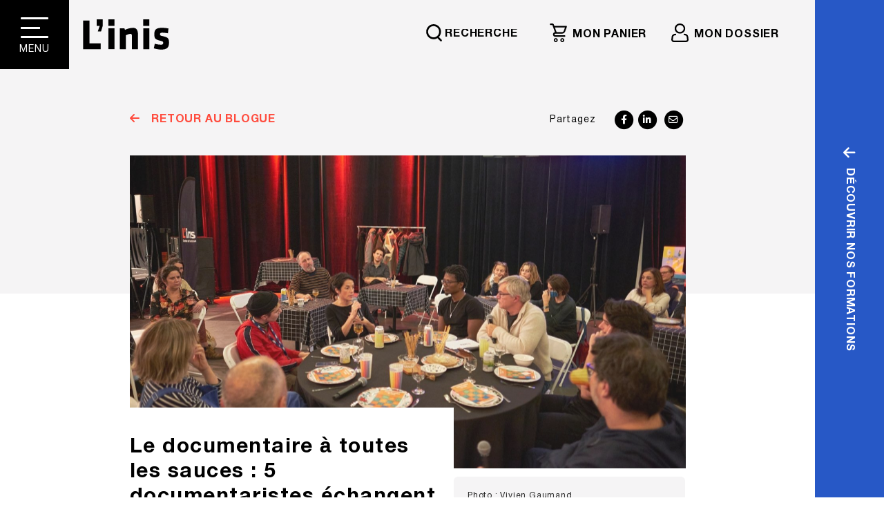

--- FILE ---
content_type: text/html; charset=UTF-8
request_url: https://inis.qc.ca/blogue/metier-documentaire-reflexion
body_size: 3017
content:
<!DOCTYPE html><html lang="fr-CA"><head><meta charset="utf-8"><meta http-equiv="X-UA-Compatible" content="IE=edge"><meta http-equiv="Content-type" content="text/html; charset=UTF-8"><meta name="viewport" content="width=device-width,initial-scale=1"><link rel="apple-touch-icon" sizes="180x180" href="/apple-touch-icon.png"><link rel="icon" type="image/png" sizes="32x32" href="/favicon-32x32.png"><link rel="icon" type="image/png" sizes="16x16" href="/favicon-16x16.png"><link rel="manifest" crossorigin="use-credentials" href="site.webmanifest"><link rel="mask-icon" href="/safari-pinned-tab.svg" color="#5bbad5"><meta name="msapplication-TileColor" content="#da532c"><meta name="theme-color" content="#ffffff">        
					

        
	
    <title>Le documentaire à toutes les sauces : 5 documentaristes échangent sur leur métier | L&#039;inis</title>

	
    <meta name='description' content='Au cours d’une rencontre organisée par L’inis sous forme d’un « party de cuisine », cinq réalisateur·ices québécois·es ont échangé sur la « recette » d’un bon documentaire, sur ses ingrédients de base, les étapes de sa préparation et, bien sûr, de l’importance d’une belle présentation.' data-vmid='description' />
        <meta property="fb:app_id" content="INIS.MTL">
    <meta property="og:url" content="https://inis.qc.ca/blogue/metier-documentaire-reflexion"/>
    <meta property="og:type" content="website"/>
    <meta property="og:title" content="Le documentaire à toutes les sauces : 5 documentaristes échangent sur leur métier | L&#039;inis" data-vmid="og:title"/>
    <meta property="og:image" content="https://storage.googleapis.com/inis-96d2b.appspot.com/web/Contenus-ecrits-publications/Visuels-Blogue/_1200x630_crop_center-center_none/table-ronde-documentaire.jpg"/>
	<meta property="og:image:alt" content="Des documentaristes discutent autour d&#039;une table ronde lors du party de cuisine de L&#039;inis"/>
    <meta property="og:image:width" content="1200"/>
    <meta property="og:image:height" content="630"/>
    <meta property="og:description" content="Au cours d’une rencontre organisée par L’inis sous forme d’un « party de cuisine », cinq réalisateur·ices québécois·es ont échangé sur la « recette » d’un bon documentaire, sur ses ingrédients de base, les étapes de sa préparation et, bien sûr, de l’importance d’une belle présentation." data-vmid="og:description"/>
    <meta property="og:site_name" content="Inis [FR]"/>
    <meta property="og:locale" content="fr_CA"/>
    
    <meta name="twitter:card" content="summary_large_image"/>
    <meta name="twitter:site" content="inis_mtl"/>
    <meta name="twitter:url" content="https://inis.qc.ca/blogue/metier-documentaire-reflexion"/>
    <meta name="twitter:title" content="Le documentaire à toutes les sauces : 5 documentaristes échangent sur leur métier | L&#039;inis"/>
    <meta name="twitter:description" content="Au cours d’une rencontre organisée par L’inis sous forme d’un « party de cuisine », cinq réalisateur·ices québécois·es ont échangé sur la « recette » d’un bon documentaire, sur ses ingrédients de base, les étapes de sa préparation et, bien sûr, de l’importance d’une belle présentation."/>
    <meta name="twitter:image" content="https://storage.googleapis.com/inis-96d2b.appspot.com/web/Contenus-ecrits-publications/Visuels-Blogue/_1200x600_crop_center-center_none/table-ronde-documentaire.jpg"/>

		
    <link rel="home" href="/"/>
    <link rel="canonical" href="https://inis.qc.ca/metier-documentaire-reflexion" data-vmid="canonical" >
    
<script type="application/ld+json">
{
  "@context": "https://schema.org",
  "@type": "EducationalOrganization",
  "name":"L'Inis - L'institut national de l'image et du son",
  "address": {
	"@type": "PostalAddress",
	"addressLocality": "Montréal",
	"addressRegion": "QC",
	"streetAddress": "301, boulevard De Maisonneuve Est",
	"postalCode": "H2X 1K1"
    },
  "url": "https://inis.qc.ca/",
  "description": "L'institut national de l'image et du son forme et accompagne les professionnel.le.s émergent.e.s et en exercice en leur proposant un espace inspirant permettant le développement et le perfectionnement de leurs compétences.",
  "telephone": "514 285-1840",
  "email": "info@inis.qc.ca",
  "image": "https://inis.qc.ca/static-assets/logo/L_inis_Logo_300.png",
  "sameAs": "https://www.facebook.com/INIS.MTL",
  "logo":{"@type":"ImageObject","url":"https://inis.qc.ca/static-assets/logo/L_inis_Logo_300.png","width":300,"height":98}}</script>











<link href="/static/css/FormationSurMesure~Pages-Protegees-fr~ParcoursPersonalise~about~blogue-publication~choisirLinis~form~7b60f0ed.css" rel="preload" as="style"><link href="/static/css/Pages-Protegees-fr.css" rel="preload" as="style"><link href="/static/css/app.css" rel="preload" as="style"><link href="/static/css/formations.css" rel="preload" as="style"><link href="/static/css/home.css" rel="preload" as="style"><link href="/static/css/membres.css" rel="preload" as="style"><link href="/static/css/app.css" rel="stylesheet"></head><body><noscript><iframe src="https://www.googletagmanager.com/ns.html?id=GTM-KWWMR6S" height="0" width="0" style="display:none;visibility:hidden"></iframe></noscript><noscript><strong>We're sorry but craftvue doesn't work properly without JavaScript enabled. Please enable it to continue.</strong></noscript><div id="app"></div><script>window.Craft = {
                csrfTokenValue: "qgtW_BXxQXHZXKtrduoUiqkFv2Mi5JgWMaS_yv__XOQH0IdAMJ700594ZLVvwjAjkyX9BiCwTcLlaeoiZYfscEDViKjGmBWiUZnmIUTdt\u002Ds\u003D",
                csrfTokenName: "CRAFT_CSRF_TOKEN",
                env: "production",
                locale: "fr",
                retina: window.devicePixelRatio > 1
            }</script><script type="application/json"></script><script>var ss360Config = {
  "suggestions": {
    "show": false,
    "showImages": false,
    "viewAllLabel": "Tous les résultats"
  },
  "style": {
    "themeColor": "#000000",
    "accentColor": "#db0f0f",
    "additionalCss" : "#ss360-layer .ss360-ac-c{color: black !important;}#ss360-layer .ss360-suggests__url{color: black !important;font-size:12px;font-weight: normal!important;}",
    "loaderType": "circle"
  },
  "results": {
    "embedConfig": {
      "contentBlock": "main"
    },
    "layoverTrigger": ".open-search-box",
    "integrationType": "layover"
  },
  "contentGroups": {
      "ignoreOther" : false
  },
  "layout": {
    "mobile": {
      "showImages": false
    },
    "desktop": {
      "showImages": true,
      "showUrl": true
    }
  },
  "language": "fr",
  "siteId": "inis.qc.ca"
}
window.ss360Config.callbacks = window.ss360Config.callbacks || {};
window.ss360Config.callbacks.preInit = function(config) {
	window.ss360_hidePDFcontent = function() {
		const all = document.querySelectorAll('.ss360-suggests__wrap');
		if (all) {
			all.forEach(el => {
				try {
					const a = el.querySelector('a');
					if (a.href.includes('.pdf')) {
						const p = el.querySelector('.ss360-suggests__snippet');
						p.innerHTML = "";
					}
				} catch(err) {console.error(err);}
			});
		}
	};
	config.moreResults = function() {
		ss360_hidePDFcontent();
	}
};
window.ss360Config.callbacks.postSearch = function(data) {
	ss360_hidePDFcontent();
};</script><script src="https://cdn.sitesearch360.com/v14/sitesearch360-v14.min.js" async></script><script>function loadScript(a){var b=document.getElementsByTagName("head")[0],c=document.createElement("script");c.type="text/javascript",c.src="https://tracker.metricool.com/resources/be.js",c.onreadystatechange=a,c.onload=a,b.appendChild(c)}loadScript(function(){beTracker.t({hash:"6ca7be06efbe6aaecf779a52fd4ed9a7"})});</script><script>(function(w,d,s,l,i){w[l]=w[l]||[];w[l].push({'gtm.start':
        new Date().getTime(),event:'gtm.js'});var f=d.getElementsByTagName(s)[0],
        j=d.createElement(s),dl=l!='dataLayer'?'&l='+l:'';j.async=true;j.src=
        'https://www.googletagmanager.com/gtm.js?id='+i+dl;f.parentNode.insertBefore(j,f);
        })(window,document,'script','dataLayer','GTM-KWWMR6S');</script><meta name="facebook-domain-verification" content="whraiwadkmmhn43ao5igzjdmixg67f"><meta name="google-site-verification" content="6qTwY3HQU3Ac4yKYdyGzToZI2GwXx0k0iK3GXCafamg"><script src="/static/js/chunk-vendors.js"></script><script src="/static/js/app.js"></script></body></html>


--- FILE ---
content_type: application/javascript; charset=utf-8
request_url: https://inis.qc.ca/static/js/blogue-publication.js
body_size: 2379
content:
(window["webpackJsonp"]=window["webpackJsonp"]||[]).push([["blogue-publication"],{8313:function(t,e,s){"use strict";var a=function(){var t=this,e=t.$createElement,s=t._self._c||e;return s("div",{staticClass:"container-xxl"},[s("div",{staticClass:"row justify-content-center"},[s("div",{staticClass:"col-12 col-md-10 col-xl-9 col-xxl-8"},[s("div",{staticClass:"row justify-content-between padding-container-xs"},[s("div",{staticClass:"col-12 col-md-6 mb-4 mb-md-0"},["blogue-publication-fr"===t.$route.name?s("router-link",{staticClass:"link-arrow left bold text-uppercase text-red mb-0",attrs:{to:{name:"blogue-fr"},itemtype:"https://www.schema.org/SiteNavigationElement"}},[t._v(" "+t._s(t.$t("Retour au blogue"))+" ")]):s("router-link",{staticClass:"link-arrow left bold text-uppercase text-red mb-0",attrs:{to:{name:"Nouvelles-fr"},itemtype:"https://www.schema.org/SiteNavigationElement"}},[t._v(" "+t._s(t.$t("Retour aux nouvelles"))+" ")])],1),s("div",{staticClass:"col-12 col-md-auto d-flex align-items-center"},[s("span",{staticClass:"text-small me-4"},[t._v(t._s(t.$t("Partagez")))]),s("ShareLinks")],1)]),t.content.featuredImage?s("div",{staticClass:"row",attrs:{"data-aos":"fade-up","data-aos-offset":"-800","data-aos-delay":"1000"}},[s("div",{staticClass:"col-12"},[s("img",{staticClass:"main-search-image",attrs:{src:t.content.featuredImage.img.url,alt:t.content.featuredImage.img.title}})])]):t._e(),s("div",{staticClass:"row row-news-meta g-lg-0"},[s("div",{staticClass:"col-12 col-lg-7 order-2 order-lg-1"},[s("div",{staticClass:"title-wrapper"},[t.content.titleEditorStyle?s("div",[s("h4",{staticClass:"main-search-title mb-4 styled bold",domProps:{innerHTML:t._s(t.removeP(t.content.titleEditorStyle))}})]):s("div",[s("h4",{staticClass:"main-search-title mb-4 bold",domProps:{innerHTML:t._s(t.content.title)}})]),s("p",{staticClass:"date"},[t._v(t._s(t.thePostDate(t.content.postDate.date)))])])]),t.content.featuredImage.img.imgCredits?s("div",{staticClass:"col-12 col-lg-5 order-1 order-lg-2"},[s("div",{staticClass:"credit-wrapper image-credit",domProps:{innerHTML:t._s(t.content.featuredImage.img.imgCredits)}})]):t._e()])])])])},i=[],n=s("5530"),o=(s("ac1f"),s("5319"),s("2f62")),r=s("8f17"),c=s("5a0c"),l=s.n(c),d={name:"HeroNewsSingle",components:{ShareLinks:r["a"]},mounted:function(){},computed:Object(n["a"])(Object(n["a"])({pageIsLoaded:function(){return this.contentIsLoaded&&this.globalsIsLoaded}},Object(o["d"])(["contentIsLoaded","globalsIsLoaded"])),Object(o["c"])(["content"])),methods:{thePostDate:function(t){var e=new Date(t);return l()(e).format("dddd D MMMM YYYY")},removeP:function(t){var e=t.replace("<p>","");return e.replace("</p>","")}}},p=d,u=s("2877"),m=Object(u["a"])(p,a,i,!1,null,null,null);e["a"]=m.exports},"8f17":function(t,e,s){"use strict";var a=function(){var t=this,e=t.$createElement,s=t._self._c||e;return s("div",[s("div",{staticClass:"fb-share-button icon-social-link",attrs:{"data-href":"https://inis.qc.ca/"+t.content.jsonUrl,"data-layout":"button","data-size":"small"}},[s("a",{staticClass:"fb-xfbml-parse-ignore icon-social-link",attrs:{target:"_blank",href:"https://www.facebook.com/sharer/sharer.php?u=https://inis.qc.ca/"+t.content.jsonUrl+"&src=sdkpreparse"}},[t._m(0)])]),s("a",{staticClass:"icon-social-link",attrs:{href:"https://www.linkedin.com/sharing/share-offsite/?url="+t.content.url,target:"_blank"}},[t._m(1)]),s("a",{staticClass:"icon-social-link",attrs:{href:"mailto:?subject=Ceci pourrait vous intéresser &body=Bonjour, Ceci pourrait vous intéresser : "+t.content.url,alt:"email share",target:"_blank"}},[t._m(2)])])},i=[function(){var t=this,e=t.$createElement,s=t._self._c||e;return s("span",{staticClass:"fa-stack"},[s("i",{staticClass:"fa-solid fa-circle fa-stack-2x"}),s("i",{staticClass:"fa-brands fa-facebook-f fa-stack-1x fa-inverse"})])},function(){var t=this,e=t.$createElement,s=t._self._c||e;return s("span",{staticClass:"fa-stack"},[s("i",{staticClass:"fa-solid fa-circle fa-stack-2x"}),s("i",{staticClass:"fa-brands fa-linkedin-in fa-stack-1x fa-inverse"})])},function(){var t=this,e=t.$createElement,s=t._self._c||e;return s("span",{staticClass:"fa-stack"},[s("i",{staticClass:"fa-solid fa-circle fa-stack-2x"}),s("i",{staticClass:"fa-regular fa-envelope fa-stack-1x fa-inverse"})])}],n=s("5530"),o=s("2f62"),r={name:"ShareLinks",mounted:function(){},computed:Object(n["a"])(Object(n["a"])({pageIsLoaded:function(){return this.contentIsLoaded&&this.globalsIsLoaded}},Object(o["d"])(["contentIsLoaded","globalsIsLoaded"])),Object(o["c"])(["content","globals"]))},c=r,l=s("2877"),d=Object(l["a"])(c,a,i,!1,null,"3efaf89b",null);e["a"]=d.exports},a161:function(t,e,s){"use strict";var a=function(){var t=this,e=t.$createElement,s=t._self._c||e;return s("div",{staticClass:"container-xxl"},[s("div",{staticClass:"row justify-content-center pt-5 overflow-hidden"},[s("div",{staticClass:"col-12 col-xxl-8"},[s("div",{staticClass:"swiper-news"},[s("div",{staticClass:"swiper-wrapper"},t._l(t.imgGallery.swipper,(function(t,e){return s("div",{key:"swiper-slide-"+e,staticClass:"swiper-slide"},[s("img",{attrs:{src:t.img.url,alt:t.img.title}})])})),0),s("div",{staticClass:"swiper-pagination"}),s("div",{staticClass:"swiper-button-prev"}),s("div",{staticClass:"swiper-button-next"})])]),s("div",{staticClass:"col-12 col-xxl-4 col-swiper-news-description"},[s("div",{staticClass:"swiper-news-description"},[s("div",{staticClass:"swiper-wrapper"},t._l(t.imgGallery.swipper,(function(e,a){return s("div",{key:"swiper-slide-credit-"+a,staticClass:"swiper-slide"},[s("div",{staticClass:"img-description",domProps:{innerHTML:t._s(e.img.imgCredits)}})])})),0)])])])])},i=[],n=s("5530"),o=s("1da1"),r=(s("96cf"),s("2f62")),c=s("7de3"),l=s.n(c),d=(s("e25d"),{name:"SwiperNews",components:{},props:{imgGallery:{type:Object,required:!0}},watch:{pageIsLoaded:{handler:function(t){return Object(o["a"])(regeneratorRuntime.mark((function e(){return regeneratorRuntime.wrap((function(e){while(1)switch(e.prev=e.next){case 0:t&&setTimeout((function(){var t=new l.a(".swiper-news-description",{loop:!0,effect:"fade",grabCursor:!1,allowSlideNext:!1,allowSlidePrev:!1});new l.a(".swiper-news",{loop:!0,autoHeight:!0,pagination:{el:".swiper-pagination",type:"fraction"},navigation:{nextEl:".swiper-button-next",prevEl:".swiper-button-prev"},controller:{control:t}})}),2e3);case 1:case"end":return e.stop()}}),e)})))()},immediate:!0}},computed:Object(n["a"])(Object(n["a"])({pageIsLoaded:function(){return this.contentIsLoaded&&this.globalsIsLoaded}},Object(r["d"])(["contentIsLoaded","globalsIsLoaded"])),Object(r["c"])(["content"]))}),p=d,u=s("2877"),m=Object(u["a"])(p,a,i,!1,null,null,null);e["a"]=m.exports},d681:function(t,e,s){"use strict";s.r(e);var a=function(){var t=this,e=t.$createElement,s=t._self._c||e;return s("div",{staticClass:"nouvelle-single-wrapper pb-5"},[s("div",{staticClass:"hero-background eggshell"}),s("header",{staticClass:"header-single-news",attrs:{"page-transition-group":""}},[t.contentIsLoaded?s("HeroNewsSingle"):t._e()],1),s("main",{staticClass:"page-content",attrs:{"page-transition-group":""}},[t.contentIsLoaded&&t.content.matrixSections.sections?s("article",[t._l(t.content.matrixSections.sections,(function(t,e){return s("MatrixFields",{key:"blog-section-"+e,attrs:{matrix:t}})})),t.contentIsLoaded&&t.content.blogSwipper.swipper.length?s("div",{staticClass:"swiper-news-wrapper blog"},[s("SwiperNews",{attrs:{imgGallery:t.content.blogSwipper}})],1):t._e()],2):t._e()])])},i=[],n=s("5530"),o=(s("ac1f"),s("5319"),s("2f62")),r=s("8313"),c=s("a161"),l=s("e1ec"),d={name:"Nouvelle",metaInfo:function(){return Object(n["a"])(Object(n["a"])(Object(n["a"])({},this.content&&this.content.title&&{title:this.content.title.replace(/&nbsp;/g," ")}),this.content&&this.content.title&&{titleTemplate:this.content.title.replace(/&nbsp;/g," ")}),{},{meta:[{vmid:"og:title",property:"og:title",content:this.contentIsLoaded?this.content.title.replace("&nbsp;"," "):""},{vmid:"description",name:"description",content:this.contentIsLoaded?this.content.newsExerpt:""},{vmid:"og:description",property:"og:description",content:this.contentIsLoaded?this.content.newsExerpt:""},{vmid:"og:image",property:"og:image",content:this.contentIsLoaded?this.content.featuredImage.img.url:""},{vmid:"twitter:image",name:"twitter:image",content:this.contentIsLoaded?this.content.featuredImage.img.url:""},{vmid:"twitter:title",name:"twitter:title",content:this.contentIsLoaded?this.content.title.replace(/&nbsp;/g," "):""},{vmid:"twitter:description",name:"twitter:description",content:this.contentIsLoaded?this.content.newsExerpt:""}]})},components:{HeroNewsSingle:r["a"],SwiperNews:c["a"],MatrixFields:l["a"]},computed:Object(n["a"])(Object(n["a"])({pageIsLoaded:function(){return this.contentIsLoaded&&this.globalsIsLoaded}},Object(o["d"])(["contentIsLoaded","globalsIsLoaded"])),Object(o["c"])(["seo","content","globals"])),methods:Object(n["a"])({},Object(o["b"])(["setErrorsReportMsg"]))},p=d,u=s("2877"),m=Object(u["a"])(p,a,i,!1,null,null,null);e["default"]=m.exports}}]);
//# sourceMappingURL=blogue-publication.js.map

--- FILE ---
content_type: application/javascript; charset=utf-8
request_url: https://inis.qc.ca/static/js/FormationSurMesure~Pages-Protegees-fr~ParcoursPersonalise~about~blogue-publication~choisirLinis~nouvelle.js
body_size: 12988
content:
(window["webpackJsonp"]=window["webpackJsonp"]||[]).push([["FormationSurMesure~Pages-Protegees-fr~ParcoursPersonalise~about~blogue-publication~choisirLinis~nouvelle"],{"0cb2":function(t,e,s){var a=s("e330"),i=s("7b0b"),n=Math.floor,o=a("".charAt),r=a("".replace),c=a("".slice),l=/\$([$&'`]|\d{1,2}|<[^>]*>)/g,d=/\$([$&'`]|\d{1,2})/g;t.exports=function(t,e,s,a,u,m){var p=s+t.length,b=a.length,g=d;return void 0!==u&&(u=i(u),g=l),r(m,g,(function(i,r){var l;switch(o(r,0)){case"$":return"$";case"&":return t;case"`":return c(e,0,s);case"'":return c(e,p);case"<":l=u[c(r,1,-1)];break;default:var d=+r;if(0===d)return i;if(d>b){var m=n(d/10);return 0===m?i:m<=b?void 0===a[m-1]?o(r,1):a[m-1]+o(r,1):i}l=a[d-1]}return void 0===l?"":l}))}},"408a":function(t,e,s){var a=s("e330");t.exports=a(1..valueOf)},5319:function(t,e,s){"use strict";var a=s("2ba4"),i=s("c65b"),n=s("e330"),o=s("d784"),r=s("d039"),c=s("825a"),l=s("1626"),d=s("5926"),u=s("50c4"),m=s("577e"),p=s("1d80"),b=s("8aa5"),g=s("dc4a"),f=s("0cb2"),h=s("14c3"),v=s("b622"),x=v("replace"),C=Math.max,_=Math.min,y=n([].concat),j=n([].push),L=n("".indexOf),O=n("".slice),w=function(t){return void 0===t?t:String(t)},I=function(){return"$0"==="a".replace(/./,"$0")}(),k=function(){return!!/./[x]&&""===/./[x]("a","$0")}(),E=!r((function(){var t=/./;return t.exec=function(){var t=[];return t.groups={a:"7"},t},"7"!=="".replace(t,"$<a>")}));o("replace",(function(t,e,s){var n=k?"$":"$0";return[function(t,s){var a=p(this),n=void 0==t?void 0:g(t,x);return n?i(n,t,a,s):i(e,m(a),t,s)},function(t,i){var o=c(this),r=m(t);if("string"==typeof i&&-1===L(i,n)&&-1===L(i,"$<")){var p=s(e,o,r,i);if(p.done)return p.value}var g=l(i);g||(i=m(i));var v=o.global;if(v){var x=o.unicode;o.lastIndex=0}var I=[];while(1){var k=h(o,r);if(null===k)break;if(j(I,k),!v)break;var E=m(k[0]);""===E&&(o.lastIndex=b(r,u(o.lastIndex),x))}for(var T="",M=0,S=0;S<I.length;S++){k=I[S];for(var A=m(k[0]),V=C(_(d(k.index),r.length),0),B=[],N=1;N<k.length;N++)j(B,w(k[N]));var q=k.groups;if(g){var P=y([A],B,V,r);void 0!==q&&j(P,q);var F=m(a(i,void 0,P))}else F=f(A,r,V,B,q,i);V>=M&&(T+=O(r,M,V)+F,M=V+A.length)}return T+O(r,M)}]}),!E||!I||k)},a9e3:function(t,e,s){"use strict";var a=s("83ab"),i=s("da84"),n=s("e330"),o=s("94ca"),r=s("6eeb"),c=s("1a2d"),l=s("7156"),d=s("3a9b"),u=s("d9b5"),m=s("c04e"),p=s("d039"),b=s("241c").f,g=s("06cf").f,f=s("9bf2").f,h=s("408a"),v=s("58a8").trim,x="Number",C=i[x],_=C.prototype,y=i.TypeError,j=n("".slice),L=n("".charCodeAt),O=function(t){var e=m(t,"number");return"bigint"==typeof e?e:w(e)},w=function(t){var e,s,a,i,n,o,r,c,l=m(t,"number");if(u(l))throw y("Cannot convert a Symbol value to a number");if("string"==typeof l&&l.length>2)if(l=v(l),e=L(l,0),43===e||45===e){if(s=L(l,2),88===s||120===s)return NaN}else if(48===e){switch(L(l,1)){case 66:case 98:a=2,i=49;break;case 79:case 111:a=8,i=55;break;default:return+l}for(n=j(l,2),o=n.length,r=0;r<o;r++)if(c=L(n,r),c<48||c>i)return NaN;return parseInt(n,a)}return+l};if(o(x,!C(" 0o1")||!C("0b1")||C("+0x1"))){for(var I,k=function(t){var e=arguments.length<1?0:C(O(t)),s=this;return d(_,s)&&p((function(){h(s)}))?l(Object(e),s,k):e},E=a?b(C):"MAX_VALUE,MIN_VALUE,NaN,NEGATIVE_INFINITY,POSITIVE_INFINITY,EPSILON,MAX_SAFE_INTEGER,MIN_SAFE_INTEGER,isFinite,isInteger,isNaN,isSafeInteger,parseFloat,parseInt,fromString,range".split(","),T=0;E.length>T;T++)c(C,I=E[T])&&!c(k,I)&&f(k,I,g(C,I));k.prototype=_,_.constructor=k,r(i,x,k)}},b1fc:function(t,e,s){
/*!
  * Bootstrap tab.js v5.1.3 (https://getbootstrap.com/)
  * Copyright 2011-2021 The Bootstrap Authors (https://github.com/twbs/bootstrap/graphs/contributors)
  * Licensed under MIT (https://github.com/twbs/bootstrap/blob/main/LICENSE)
  */
(function(e,a){t.exports=a(s("6a95"),s("848f"),s("302d"))})(0,(function(t,e,s){"use strict";const a=t=>t&&"object"===typeof t&&"default"in t?t:{default:t},i=a(t),n=a(e),o=a(s),r=t=>{let e=t.getAttribute("data-bs-target");if(!e||"#"===e){let s=t.getAttribute("href");if(!s||!s.includes("#")&&!s.startsWith("."))return null;s.includes("#")&&!s.startsWith("#")&&(s="#"+s.split("#")[1]),e=s&&"#"!==s?s.trim():null}return e},c=t=>{const e=r(t);return e?document.querySelector(e):null},l=t=>!t||t.nodeType!==Node.ELEMENT_NODE||(!!t.classList.contains("disabled")||("undefined"!==typeof t.disabled?t.disabled:t.hasAttribute("disabled")&&"false"!==t.getAttribute("disabled"))),d=t=>{t.offsetHeight},u=()=>{const{jQuery:t}=window;return t&&!document.body.hasAttribute("data-bs-no-jquery")?t:null},m=[],p=t=>{"loading"===document.readyState?(m.length||document.addEventListener("DOMContentLoaded",()=>{m.forEach(t=>t())}),m.push(t)):t()},b=t=>{p(()=>{const e=u();if(e){const s=t.NAME,a=e.fn[s];e.fn[s]=t.jQueryInterface,e.fn[s].Constructor=t,e.fn[s].noConflict=()=>(e.fn[s]=a,t.jQueryInterface)}})},g="tab",f="bs.tab",h="."+f,v=".data-api",x="hide"+h,C="hidden"+h,_="show"+h,y="shown"+h,j=`click${h}${v}`,L="dropdown-menu",O="active",w="fade",I="show",k=".dropdown",E=".nav, .list-group",T=".active",M=":scope > li > .active",S='[data-bs-toggle="tab"], [data-bs-toggle="pill"], [data-bs-toggle="list"]',A=".dropdown-toggle",V=":scope > .dropdown-menu .active";class B extends o.default{static get NAME(){return g}show(){if(this._element.parentNode&&this._element.parentNode.nodeType===Node.ELEMENT_NODE&&this._element.classList.contains(O))return;let t;const e=c(this._element),s=this._element.closest(E);if(s){const e="UL"===s.nodeName||"OL"===s.nodeName?M:T;t=n.default.find(e,s),t=t[t.length-1]}const a=t?i.default.trigger(t,x,{relatedTarget:this._element}):null,o=i.default.trigger(this._element,_,{relatedTarget:t});if(o.defaultPrevented||null!==a&&a.defaultPrevented)return;this._activate(this._element,s);const r=()=>{i.default.trigger(t,C,{relatedTarget:this._element}),i.default.trigger(this._element,y,{relatedTarget:t})};e?this._activate(e,e.parentNode,r):r()}_activate(t,e,s){const a=!e||"UL"!==e.nodeName&&"OL"!==e.nodeName?n.default.children(e,T):n.default.find(M,e),i=a[0],o=s&&i&&i.classList.contains(w),r=()=>this._transitionComplete(t,i,s);i&&o?(i.classList.remove(I),this._queueCallback(r,t,!0)):r()}_transitionComplete(t,e,s){if(e){e.classList.remove(O);const t=n.default.findOne(V,e.parentNode);t&&t.classList.remove(O),"tab"===e.getAttribute("role")&&e.setAttribute("aria-selected",!1)}t.classList.add(O),"tab"===t.getAttribute("role")&&t.setAttribute("aria-selected",!0),d(t),t.classList.contains(w)&&t.classList.add(I);let a=t.parentNode;if(a&&"LI"===a.nodeName&&(a=a.parentNode),a&&a.classList.contains(L)){const e=t.closest(k);e&&n.default.find(A,e).forEach(t=>t.classList.add(O)),t.setAttribute("aria-expanded",!0)}s&&s()}static jQueryInterface(t){return this.each((function(){const e=B.getOrCreateInstance(this);if("string"===typeof t){if("undefined"===typeof e[t])throw new TypeError(`No method named "${t}"`);e[t]()}}))}}return i.default.on(document,j,S,(function(t){if(["A","AREA"].includes(this.tagName)&&t.preventDefault(),l(this))return;const e=B.getOrCreateInstance(this);e.show()})),b(B),B}))},d067:function(t,e,s){"use strict";var a=function(){var t=this,e=t.$createElement,s=t._self._c||e;return t.loadedAsset?s("img",{attrs:{src:t.loadedAsset.url,alt:t.loadedAsset.title}}):!1===t.loadedAsset?s("div",{staticClass:"image-not-found"}):s("svg",{staticClass:"loader",attrs:{width:"38",height:"38",xmlns:"http://www.w3.org/2000/svg",stroke:"#131313"}},[s("g",{attrs:{transform:"translate(1 1)","stroke-width":"2",fill:"none","fill-rule":"evenodd"}},[s("circle",{attrs:{"stroke-opacity":".5",cx:"18",cy:"18",r:"18"}}),s("path",{attrs:{d:"M36 18c0-9.94-8.06-18-18-18"}},[s("animateTransform",{attrs:{attributeName:"transform",type:"rotate",from:"0 18 18",to:"360 18 18",dur:"1s",repeatCount:"indefinite"}})],1)])])},i=[],n=s("1da1"),o=(s("96cf"),s("2ef0")),r=s("30da"),c={name:"AssetLoader",props:{asset:{type:Object,required:!0},transform:{type:String,default:"",required:!1}},data:function(){return{loadedAsset:null}},watch:{asset:{handler:function(t){var e=this;return Object(n["a"])(regeneratorRuntime.mark((function s(){var a;return regeneratorRuntime.wrap((function(s){while(1)switch(s.prev=s.next){case 0:if(Object(o["isNil"])(t)||!t.asset){s.next=11;break}return s.prev=1,s.next=4,Object(r["b"])(t.asset,e.transform);case 4:a=s.sent,e.loadedAsset=a,s.next=11;break;case 8:s.prev=8,s.t0=s["catch"](1),e.loadedAsset=!1;case 11:case"end":return s.stop()}}),s,null,[[1,8]])})))()},immediate:!0}}},l=c,d=s("2877"),u=Object(d["a"])(l,a,i,!1,null,"a68d4ec0",null);e["a"]=u.exports},e1ec:function(t,e,s){"use strict";var a=function(){var t=this,e=t.$createElement,s=t._self._c||e;return s("section",["textOneColumn"==t.matrix.section.type?s("TextOneColumn",{attrs:{textContent:t.matrix.section.textEditor}}):t._e(),"headerText"==t.matrix.section.type?s("HeaderText",{attrs:{textContent:t.matrix.section.textEditor}}):t._e(),"textTwoColumns"==t.matrix.section.type?s("textTwoColumns",{attrs:{textContentLeft:t.matrix.section.leftColumn,textContentRight:t.matrix.section.rightColumn}}):t._e(),"videoEmbed"==t.matrix.section.type?s("VideoEmbed",{attrs:{videoEmbed:t.matrix.section.videoLink}}):t._e(),"quote"==t.matrix.section.type?s("Quote",{attrs:{quote:t.matrix.section.textQuote,quoteFormat:t.matrix.section.quoteFormat}}):t._e(),"textImg"==t.matrix.section.type?s("TextImg",{attrs:{sectionTitle:t.matrix.section.sectionTitle,textEditor:t.matrix.section.textEditor,position:t.matrix.section.position.value,img:t.matrix.section.img}}):t._e(),"textHighlight"==t.matrix.section.type?s("TextHighlight",{attrs:{textEditor:t.matrix.section.textEditor,backgroundColor:t.matrix.section.backgroundColor.value,sectionLink:t.matrix.section.sectionLink,sectionLinkText:t.matrix.section.sectionLinkText,sectionLinkType:t.matrix.section.sectionLinkType}}):t._e(),"newsFooter"==t.matrix.section.type?s("NewsFooter",{attrs:{textContent:t.matrix.section.textEditor}}):t._e(),"imagesGallery"==t.matrix.section.type?s("ImagesGallery",{attrs:{gallery:t.matrix.section.images}}):t._e(),"alternatelySections"==t.matrix.section.type?s("AlternatelySections",{attrs:{sectionBlock:t.matrix.section.sectionBlock}}):t._e(),"sectionDetailsBlack"==t.matrix.section.type?s("SectionDetailsBlack",{attrs:{sectionBlock:t.matrix.section}}):t._e(),"testimonials_03"==t.matrix.section.type?s("Testimonials_03",{attrs:{sectionBlock:t.matrix.section}}):t._e(),"sectionAditionalInfos"==t.matrix.section.type?s("SectionAditionalInfos",{attrs:{sectionBlock:t.matrix.section}}):t._e(),"sectionCta"==t.matrix.section.type?s("SectionCta",{attrs:{sectionBlock:t.matrix.section}}):t._e(),"swipperTimeline"==t.matrix.section.type?s("SwipperTimeline",{attrs:{sectionBlock:t.matrix.section}}):t._e(),"counterSection"==t.matrix.section.type?s("CounterSection",{attrs:{sectionBlock:t.matrix.section}}):t._e(),"inisStats"==t.matrix.section.type?s("InisStats",{attrs:{sectionBlock:t.matrix.section}}):t._e(),"activityReport"==t.matrix.section.type?s("activityReport",{attrs:{sectionBlock:t.matrix.section}}):t._e(),"sectionPersonnel"==t.matrix.section.type?s("SectionPersonnel",{attrs:{sectionBlock:t.matrix.section,indexMatrix:t.indexMatrix}}):t._e(),"partnersLogos"==t.matrix.section.type?s("PartnersLogos",{attrs:{sectionBlock:t.matrix.section,indexMatrix:t.indexMatrix}}):t._e(),"accordionFullWidth"==t.matrix.section.type?s("AccordionFullWidth",{attrs:{accordions:t.matrix.section.accordions,indexMatrix:t.indexMatrix}}):t._e(),"imgFullWidth"==t.matrix.section.type?s("ImgFullWidth",{attrs:{img:t.matrix.section.img}}):t._e(),"infoCardWithImage"==t.matrix.section.type?s("InfoCardWithImage",{attrs:{el:t.matrix.section}}):t._e(),"newsletterForm"==t.matrix.section.type?s("NewsletterForm",{attrs:{el:t.matrix.section}}):t._e()],1)},i=[],n=s("5530"),o=(s("a9e3"),s("2f62")),r=function(){var t=this,e=t.$createElement,s=t._self._c||e;return s("div",{staticClass:"container-xxl padding-container-matrix"},[s("div",{staticClass:"row justify-content-center"},[s("div",{staticClass:"col-matrix"},[s("div",{staticClass:"text-editor",domProps:{innerHTML:t._s(t.textContent)}})])])])},c=[],l={name:"textOneColumn",components:{},props:{textContent:{type:String,required:!0}},computed:Object(n["a"])(Object(n["a"])({pageIsLoaded:function(){return this.contentIsLoaded&&this.globalsIsLoaded}},Object(o["d"])(["contentIsLoaded","globalsIsLoaded"])),Object(o["c"])(["seo","content","globals"])),methods:Object(n["a"])({},Object(o["b"])(["setErrorsReportMsg"])),mounted:function(){}},d=l,u=s("2877"),m=Object(u["a"])(d,r,c,!1,null,null,null),p=m.exports,b=function(){var t=this,e=t.$createElement,s=t._self._c||e;return s("div",{staticClass:"container-xxl padding-container-matrix"},[s("div",{staticClass:"row justify-content-center"},[s("div",{staticClass:"col-matrix col-header-white"},[s("div",{staticClass:"header-text-wrapper"},[s("div",{staticClass:"text-editor",domProps:{innerHTML:t._s(t.textContent)}})])])])])},g=[],f={name:"headerText",components:{},props:{textContent:{type:String,required:!0}},computed:Object(n["a"])(Object(n["a"])({pageIsLoaded:function(){return this.contentIsLoaded&&this.globalsIsLoaded}},Object(o["d"])(["contentIsLoaded","globalsIsLoaded"])),Object(o["c"])(["seo","content","globals"])),methods:Object(n["a"])({},Object(o["b"])(["setErrorsReportMsg"])),mounted:function(){}},h=f,v=Object(u["a"])(h,b,g,!1,null,null,null),x=v.exports,C=function(){var t=this,e=t.$createElement,s=t._self._c||e;return s("div",{staticClass:"container-xxl padding-container-matrix"},[s("div",{staticClass:"row justify-content-center"},[s("div",{staticClass:"col-matrix"},[s("div",{staticClass:"row justify-content-lg-between"},[s("div",{staticClass:"col-12 col-lg-5"},[s("div",{staticClass:"text-editor",domProps:{innerHTML:t._s(t.textContentLeft)}})]),s("div",{staticClass:"col-12 col-lg-5"},[s("div",{staticClass:"text-editor",domProps:{innerHTML:t._s(t.textContentRight)}})])])])])])},_=[],y={name:"textTwoColumns",components:{},props:{textContentLeft:{type:String,required:!0},textContentRight:{type:String,required:!0}},computed:Object(n["a"])(Object(n["a"])({pageIsLoaded:function(){return this.contentIsLoaded&&this.globalsIsLoaded}},Object(o["d"])(["contentIsLoaded","globalsIsLoaded"])),Object(o["c"])(["seo","content","globals"])),methods:Object(n["a"])({},Object(o["b"])(["setErrorsReportMsg"])),mounted:function(){}},j=y,L=Object(u["a"])(j,C,_,!1,null,null,null),O=L.exports,w=function(){var t=this,e=t.$createElement,s=t._self._c||e;return s("div",{staticClass:"container-xxl padding-container-matrix"},[s("div",{staticClass:"row justify-content-center"},[s("div",{staticClass:"col-matrix"},[s("div",{staticClass:"row justify-content-center"},[s("div",{staticClass:"col-video-embed"},[s("div",{staticClass:"video-embed-wraper",domProps:{innerHTML:t._s(t.videoEmbed)}})])])])])])},I=[],k={name:"videoEmbed",components:{},props:{videoEmbed:{type:String,required:!0}},computed:Object(n["a"])(Object(n["a"])({pageIsLoaded:function(){return this.contentIsLoaded&&this.globalsIsLoaded}},Object(o["d"])(["contentIsLoaded","globalsIsLoaded"])),Object(o["c"])(["seo","content","globals"])),methods:Object(n["a"])({},Object(o["b"])(["setErrorsReportMsg"])),mounted:function(){}},E=k,T=Object(u["a"])(E,w,I,!1,null,null,null),M=T.exports,S=function(){var t=this,e=t.$createElement,s=t._self._c||e;return s("div",{staticClass:"container-xxl padding-container-matrix"},[s("div",{staticClass:"row justify-content-center"},[s("div",{staticClass:"col-matrix"},[s("div",{staticClass:"row justify-content-center"},[s("div",{staticClass:"col-12 col-lg-10"},[s("blockquote",{class:t.quoteFormat.value,attrs:{"data-aos":"fade-up"},domProps:{innerHTML:t._s(t.quote)}})])])])])])},A=[],V={name:"quote",components:{},props:{quote:{type:String,required:!0},quoteFormat:{type:Object,required:!0}},computed:Object(n["a"])(Object(n["a"])({pageIsLoaded:function(){return this.contentIsLoaded&&this.globalsIsLoaded}},Object(o["d"])(["contentIsLoaded","globalsIsLoaded"])),Object(o["c"])(["seo","content","globals"])),methods:Object(n["a"])({},Object(o["b"])(["setErrorsReportMsg"])),mounted:function(){}},B=V,N=Object(u["a"])(B,S,A,!1,null,null,null),q=N.exports,P=function(){var t=this,e=t.$createElement,s=t._self._c||e;return s("div",{staticClass:"container-xxl padding-container-matrix"},[s("div",{staticClass:"row justify-content-center"},[s("div",{staticClass:"col-matrix"},[s("div",{staticClass:"row"},[t.sectionTitle?s("div",{staticClass:"col-12"},[s("h6",{staticClass:"mb-4"},[t._v(t._s(t.sectionTitle))])]):t._e(),t.img?s("div",{staticClass:"col-12 mb-4 mb-lg-0"},[s("div",{staticClass:"row"},[s("div",{staticClass:"col-12 col-lg-8 mb-1 mb-lg-0",class:"left"==t.position?"":"order-1 order-lg-2"},[s("AssetLoader",{attrs:{asset:{asset:t.img.imageID}}})],1),t.img.imgCredits?s("div",{staticClass:"col-12 col-lg-4",class:"left"==t.position?"":"order-2 order-lg-1"},[s("div",{staticClass:"text-editor image-credit pt-2",domProps:{innerHTML:t._s(t.img.imgCredits)}})]):t._e()])]):t._e(),t.textEditor?s("div",{staticClass:"col-12 d-flex",class:"left"==t.position?"justify-content-end":"justify-content-start"},[s("div",{staticClass:"text-editor text-editor-blog",domProps:{innerHTML:t._s(t.textEditor)}})]):t._e()])])])])},F=[],D=s("d067"),R={name:"textImg",components:{AssetLoader:D["a"]},props:{sectionTitle:{type:String,required:!0},textEditor:{type:String,required:!0},position:{type:String,required:!0},img:{type:Object,required:!0}},computed:Object(n["a"])(Object(n["a"])({pageIsLoaded:function(){return this.contentIsLoaded&&this.globalsIsLoaded}},Object(o["d"])(["contentIsLoaded","globalsIsLoaded"])),Object(o["c"])(["seo","content","globals"])),methods:Object(n["a"])({},Object(o["b"])(["setErrorsReportMsg"])),mounted:function(){}},$=R,H=Object(u["a"])($,P,F,!1,null,null,null),W=H.exports,G=function(){var t=this,e=t.$createElement,s=t._self._c||e;return s("div",{staticClass:"container-xxl padding-container-matrix-sm"},[s("div",{staticClass:"row justify-content-center"},[s("div",{staticClass:"col-matrix"},[s("div",{staticClass:"text-editor text-editor-card",class:t.backgroundColor},[s("div",{staticClass:"text-editor",domProps:{innerHTML:t._s(t.textEditor)}}),t.sectionLink?s("div",["email"==t.sectionLinkType?s("a",{staticClass:"link-arrow right bold text-red mb-3 d-block",attrs:{href:"mailto:"+t.sectionLink,target:"_blank"}},[null!=t.sectionLinkText?s("span",[t._v(t._s(t.sectionLinkText))]):t._e()]):"entry"==t.sectionLinkType?s("a",{staticClass:"link-arrow right bold text-red mb-3 d-block",attrs:{href:t.sectionLink.fr}},[null!=t.sectionLinkText?s("span",[t._v(t._s(t.sectionLinkText))]):t._e()]):"url"==t.sectionLinkType?s("a",{staticClass:"link-arrow right bold text-red mb-3 d-block",attrs:{href:t.sectionLink,target:"_blank"}},[null!=t.sectionLinkText?s("span",[t._v(t._s(t.sectionLinkText))]):t._e()]):t._e()]):t._e()])])])])},z=[],U={name:"textHighlight",components:{},props:{backgroundColor:{type:String,required:!0},textEditor:{type:String,required:!0},sectionLink:{type:Object,required:!1},sectionLinkText:{type:String,required:!1},sectionLinkType:{type:String,required:!1}},computed:Object(n["a"])(Object(n["a"])({pageIsLoaded:function(){return this.contentIsLoaded&&this.globalsIsLoaded}},Object(o["d"])(["contentIsLoaded","globalsIsLoaded"])),Object(o["c"])(["seo","content","globals"])),methods:Object(n["a"])({},Object(o["b"])(["setErrorsReportMsg"])),mounted:function(){}},Q=U,Y=Object(u["a"])(Q,G,z,!1,null,null,null),J=Y.exports,X=function(){var t=this,e=t.$createElement,s=t._self._c||e;return s("div",{staticClass:"container-xxl padding-container-matrix"},[s("div",{staticClass:"row justify-content-center"},[s("div",{staticClass:"col-matrix"},[s("div",{staticClass:"text-editor text-editor-footer",domProps:{innerHTML:t._s(t.textContent)}})])])])},K=[],Z={name:"newsFooter",components:{},props:{textContent:{type:String,required:!0}},computed:Object(n["a"])(Object(n["a"])({pageIsLoaded:function(){return this.contentIsLoaded&&this.globalsIsLoaded}},Object(o["d"])(["contentIsLoaded","globalsIsLoaded"])),Object(o["c"])(["seo","content","globals"])),methods:Object(n["a"])({},Object(o["b"])(["setErrorsReportMsg"])),mounted:function(){}},tt=Z,et=Object(u["a"])(tt,X,K,!1,null,null,null),st=et.exports,at=function(){var t=this,e=t.$createElement,s=t._self._c||e;return s("div",{staticClass:"container-xxl padding-container-matrix"},[s("div",{staticClass:"row justify-content-center"},[s("div",{staticClass:"col-matrix"},[s("div",{staticClass:"row"},[2==t.gallery.length?s("div",{staticClass:"col-12 col-lg-4 mb-4 mb-lg-0"},[s("div",{staticClass:"bg-img img-news-gallery-sm d-none d-lg-block",style:{backgroundImage:"url("+t.gallery[0].img.url+")"}}),s("img",{staticClass:"d-lg-none",attrs:{src:t.gallery[0].img.url,alt:t.gallery[0].img.title}}),t.gallery[0].img.imgCredits?s("div",{staticClass:"image-credit pt-3",domProps:{innerHTML:t._s(t.gallery[0].img.imgCredits)}}):t._e()]):t._e(),2==t.gallery.length?s("div",{staticClass:"col-12 col-lg-8"},[s("div",{staticClass:"bg-img img-news-gallery-sm d-none d-lg-block",style:{backgroundImage:"url("+t.gallery[1].img.url+")"}}),s("img",{staticClass:"d-lg-none",attrs:{src:t.gallery[1].img.url,alt:t.gallery[1].img.title}}),t.gallery[1].img.imgCredits?s("div",{staticClass:"image-credit pt-3",domProps:{innerHTML:t._s(t.gallery[1].img.imgCredits)}}):t._e()]):t._e(),1==t.gallery.length?s("div",[1==t.gallery.length?s("img",{attrs:{src:t.gallery[0].img.url,alt:t.gallery[0].img.title}}):t._e(),t.gallery[0].img.imgCredits?s("div",{staticClass:"image-credit pt-3",domProps:{innerHTML:t._s(t.gallery[0].img.imgCredits)}}):t._e()]):t._e()])])])])},it=[],nt={name:"imagesGallery",components:{},props:{gallery:{type:Array,required:!0}},computed:Object(n["a"])(Object(n["a"])({pageIsLoaded:function(){return this.contentIsLoaded&&this.globalsIsLoaded}},Object(o["d"])(["contentIsLoaded","globalsIsLoaded"])),Object(o["c"])(["seo","content","globals"])),methods:Object(n["a"])({},Object(o["b"])(["setErrorsReportMsg"])),mounted:function(){}},ot=nt,rt=Object(u["a"])(ot,at,it,!1,null,null,null),ct=rt.exports,lt=function(){var t=this,e=t.$createElement,s=t._self._c||e;return s("div",{staticClass:"container-xxl padding-container-matrix"},[s("div",{staticClass:"row justify-content-center"},[s("div",{staticClass:"col-matrix"},t._l(t.sectionBlock,(function(e,a){return s("div",{key:"sectionAlt-"+a,staticClass:"row row-alternate-section"},[s("div",{staticClass:"col-img col-12 col-lg-6"},[s("img",{attrs:{src:e.img.url,alt:e.img.title}}),s("h5",{staticClass:"index-tag"},a<9?[t._v(t._s("0")+t._s(a+1))]:[t._v(t._s(a+1))])]),s("div",{staticClass:"col-text col-12 col-lg-6"},[s("div",{staticClass:"col-text-content"},[s("h5",{staticClass:"index-tag-mob"},a<9?[t._v(t._s("0")+t._s(a+1))]:[t._v(t._s(a+1))]),s("h4",{staticClass:"mb-4"},[t._v(t._s(e.sectionTitle))]),s("div",{staticClass:"text-editor",domProps:{innerHTML:t._s(e.sectionText)}})])])])})),0)])])},dt=[],ut={name:"alternatelySections",components:{},props:{sectionBlock:{type:Array,required:!0}},computed:Object(n["a"])(Object(n["a"])({pageIsLoaded:function(){return this.contentIsLoaded&&this.globalsIsLoaded}},Object(o["d"])(["contentIsLoaded","globalsIsLoaded"])),Object(o["c"])(["seo","content","globals"])),methods:Object(n["a"])({},Object(o["b"])(["setErrorsReportMsg"])),mounted:function(){}},mt=ut,pt=Object(u["a"])(mt,lt,dt,!1,null,null,null),bt=pt.exports,gt=function(){var t=this,e=t.$createElement,s=t._self._c||e;return s("div",{staticClass:"section-details-black"},[s("div",{staticClass:"container-xxl padding-container-matrix"},[s("div",{staticClass:"row justify-content-center"},[s("div",{staticClass:"col-matrix"},[s("div",{staticClass:"row"},[s("div",{staticClass:"col-12 col-lg-6 mb-5 mb-lg-0"},[s("h5",{staticClass:"text-weight-semibold "},[t._v(t._s(t.sectionBlock.sectionTitle))])]),s("div",{staticClass:"col-12 col-lg-6"},t._l(t.sectionBlock.sectionBlockText,(function(e,a){return s("div",{key:"section-text-"+a,staticClass:"section-text"},[s("div",{staticClass:"text-editor",domProps:{innerHTML:t._s(e.sectionText)}})])})),0)])])])])])},ft=[],ht={name:"sectionDetailsBlack",components:{},props:{sectionBlock:{type:Object,required:!0}},computed:Object(n["a"])(Object(n["a"])({pageIsLoaded:function(){return this.contentIsLoaded&&this.globalsIsLoaded}},Object(o["d"])(["contentIsLoaded","globalsIsLoaded"])),Object(o["c"])(["seo","content","globals"])),methods:Object(n["a"])({},Object(o["b"])(["setErrorsReportMsg"])),mounted:function(){}},vt=ht,xt=Object(u["a"])(vt,gt,ft,!1,null,null,null),Ct=xt.exports,_t=function(){var t=this,e=t.$createElement,s=t._self._c||e;return t.contentIsLoaded?s("div",{staticClass:"container-xxl padding-container-matrix"},[s("div",{staticClass:"row justify-content-center"},[s("div",{staticClass:"col-matrix"},[s("div",{staticClass:"row"},[s("div",{staticClass:"col-12 mb-5"},[s("h3",{staticClass:"mb-4"},[t._v(t._s(t.sectionBlock.sectionTitle))]),s("div",{staticClass:"sep-hor-black-thick"})])]),t.globalsIsLoaded?s("div",{staticClass:"row justify-content-center"},t._l(t.shuffleArray(t.globals.globalTestimonials.testimonials.elements),(function(e,a){return s("div",{key:"testimonial-"+a,staticClass:"col-12 col-md-6 col-xl-4 mb-5"},[s("div",{staticClass:"card-testimonial-matrix"},[s("blockquote",{staticClass:"medium mb-5"},[t._v(" "+t._s(e.testimonial)+" ")]),s("div",{staticClass:"content"},[s("div",[s("div",{staticClass:"user-img bg-img",style:{backgroundImage:"url("+e.personImg.url+")"}})]),s("div",{staticClass:"user-text"},[s("h6",{staticClass:"mb-2"},[t._v(t._s(e.personName))]),s("p",{staticClass:"role"},[t._v(t._s(e.personRole))])])])])])})),0):t._e()])])]):t._e()},yt=[],jt=(s("fb6a"),{name:"testimonials_03",components:{},props:{sectionBlock:{type:Object,required:!0}},computed:Object(n["a"])(Object(n["a"])({pageIsLoaded:function(){return this.contentIsLoaded&&this.globalsIsLoaded}},Object(o["d"])(["contentIsLoaded","globalsIsLoaded"])),Object(o["c"])(["seo","content","globals"])),methods:Object(n["a"])(Object(n["a"])({},Object(o["b"])(["setErrorsReportMsg"])),{},{shuffleArray:function(t){for(var e=t.length-1;e>0;e--){var s=Math.floor(Math.random()*(e+1)),a=[t[s],t[e]];t[e]=a[0],t[s]=a[1]}return t.slice(0,3)}}),mounted:function(){}}),Lt=jt,Ot=Object(u["a"])(Lt,_t,yt,!1,null,null,null),wt=Ot.exports,It=function(){var t=this,e=t.$createElement,s=t._self._c||e;return s("div",{staticClass:"section-aditional-infos"},[s("div",{staticClass:"row g-0"},[s("div",{staticClass:"col-12 col-lg-6 col-xxl-5"},[s("div",{staticClass:"section-text"},[s("div",{staticClass:"section-spacing"}),s("div",{staticClass:"section-text-content"},[""!==t.sectionBlock.sectionTitle?s("h4",{staticClass:"mb-5"},[t._v(t._s(t.sectionBlock.sectionTitle))]):t._e(),""!==t.sectionBlock.sectionText?s("div",{domProps:{innerHTML:t._s(t.sectionBlock.sectionText)}}):t._e(),null!==t.sectionBlock.sectionLink?s("a",{staticClass:"button mt-4",attrs:{href:t.sectionBlock.sectionLink.fr}},[t._v(" "+t._s(t.sectionBlock.sectionLinkText)+" ")]):t._e()])])]),s("div",{staticClass:"col-12 col-lg-6 col-xxl-7"},[null!==t.sectionBlock.img?s("div",{staticClass:"section-image bg-img",style:{backgroundImage:"url("+t.sectionBlock.img.url+")"}}):t._e()])])])},kt=[],Et={name:"sectionAditionalInfos",components:{},props:{sectionBlock:{type:Object,required:!0}},computed:Object(n["a"])(Object(n["a"])({pageIsLoaded:function(){return this.contentIsLoaded&&this.globalsIsLoaded}},Object(o["d"])(["contentIsLoaded","globalsIsLoaded"])),Object(o["c"])(["seo","content","globals"])),methods:Object(n["a"])(Object(n["a"])({},Object(o["b"])(["setErrorsReportMsg"])),{},{shuffleArray:function(t){for(var e=t.length-1;e>0;e--){var s=Math.floor(Math.random()*(e+1)),a=[t[s],t[e]];t[e]=a[0],t[s]=a[1]}return t.slice(0,3)}}),mounted:function(){}},Tt=Et,Mt=Object(u["a"])(Tt,It,kt,!1,null,null,null),St=Mt.exports,At=function(){var t=this,e=t.$createElement,s=t._self._c||e;return s("div",{staticClass:"section-cta bg-img",style:{backgroundImage:"url("+t.sectionBlock.img.url+")"}},[s("div",{staticClass:"container-xxl"},[s("div",{staticClass:"row justify-content-center"},[s("div",{staticClass:"col-matrix"},[s("div",{staticClass:"row"},[s("div",{staticClass:"col-12 col-lg-8 col-xl-7 col-xxl-6"},[""!==t.sectionBlock.sectionSubtitle?s("h6",{staticClass:"mb-4"},[t._v(t._s(t.sectionBlock.sectionSubtitle))]):t._e(),""!==t.sectionBlock.sectionTitle?s("h3",[t._v(t._s(t.sectionBlock.sectionTitle))]):t._e(),null!==t.sectionBlock.sectionLink&&t.sectionBlock.sectionLink.fr?s("a",{staticClass:"button mt-4",attrs:{href:t.sectionBlock.sectionLink.fr}},[t._v(" "+t._s(t.sectionBlock.sectionLinkText)+" ")]):null!==t.sectionBlock.sectionLink?s("a",{staticClass:"button mt-4",attrs:{href:t.sectionBlock.sectionLink}},[t._v(" "+t._s(t.sectionBlock.sectionLinkText)+" ")]):t._e()])])])])])])},Vt=[],Bt={name:"sectionCta",components:{},props:{sectionBlock:{type:Object,required:!0}},computed:Object(n["a"])(Object(n["a"])({pageIsLoaded:function(){return this.contentIsLoaded&&this.globalsIsLoaded}},Object(o["d"])(["contentIsLoaded","globalsIsLoaded"])),Object(o["c"])(["seo","content","globals"])),methods:Object(n["a"])(Object(n["a"])({},Object(o["b"])(["setErrorsReportMsg"])),{},{shuffleArray:function(t){for(var e=t.length-1;e>0;e--){var s=Math.floor(Math.random()*(e+1)),a=[t[s],t[e]];t[e]=a[0],t[s]=a[1]}return t.slice(0,3)}}),mounted:function(){}},Nt=Bt,qt=Object(u["a"])(Nt,At,Vt,!1,null,null,null),Pt=qt.exports,Ft=function(){var t=this,e=t.$createElement,s=t._self._c||e;return s("div",{staticClass:"swipper-timeline-wrapper"},[s("div",{staticClass:"container-fluid container-timeline-wrapper"},[s("div",{staticClass:"row row-timeline-wrapper justify-content-center"},[s("div",{staticClass:"col-12 col-xxl-7 col-swiper-img"},[s("div",{staticClass:"swiper-timeline-image"},[s("div",{staticClass:"swiper-wrapper"},t._l(t.sectionBlock.slide,(function(t,e){return s("div",{key:"swiper-img-"+e,staticClass:"swiper-slide"},[s("img",{attrs:{src:t.img.url,alt:t.img.title}})])})),0),s("div",{staticClass:"swiper-pagination d-none d-xl-block"}),s("div",{staticClass:"swiper-button-prev d-xl-block"}),s("div",{staticClass:"swiper-button-next d-xl-block"})])]),s("div",{staticClass:"col-12 col-xxl-5 overflow-hidden py-5 pt-xl-4 px-5"},[s("div",[s("div",{staticClass:"swiper-timeline-date"},[s("div",{staticClass:"swiper-wrapper"},t._l(t.sectionBlock.slide,(function(e,a){return s("div",{key:"swiper-text"+a,staticClass:"swiper-slide"},[s("p",{staticClass:"slide-date",domProps:{innerHTML:t._s(e.slideDate)}})])})),0)]),s("div",{staticClass:"swiper-timeline-text"},[s("div",{staticClass:"swiper-wrapper"},t._l(t.sectionBlock.slide,(function(e,a){return s("div",{key:"swiper-text"+a,staticClass:"swiper-slide"},[s("div",{staticClass:"img-description",domProps:{innerHTML:t._s(e.slideText)}})])})),0),s("div",{staticClass:"swiper-pagination d-xxl-none"}),s("div",{staticClass:"swiper-button-prev d-xxl-none"}),s("div",{staticClass:"swiper-button-next d-xxl-none"})])])])])])])},Dt=[],Rt=s("1da1"),$t=(s("96cf"),s("7de3")),Ht=s.n($t),Wt=(s("e25d"),{name:"swipperTimeline",components:{},props:{sectionBlock:{type:Object,required:!0}},watch:{pageIsLoaded:{handler:function(t){return Object(Rt["a"])(regeneratorRuntime.mark((function e(){return regeneratorRuntime.wrap((function(e){while(1)switch(e.prev=e.next){case 0:t&&setTimeout((function(){var t=new Ht.a(".swiper-timeline-date",{autoHeight:!0,slidesPerView:1,spaceBetween:60,allowTouchMove:!1}),e=new Ht.a(".swiper-timeline-image",{autoHeight:!0,spaceBetween:0,slidesPerView:1,grabCursor:!0,pagination:{el:".swiper-pagination",type:"fraction"},navigation:{nextEl:".swiper-button-next",prevEl:".swiper-button-prev"},controller:{by:"container"}}),s=new Ht.a(".swiper-timeline-text",{autoHeight:!1,slidesPerView:1,effect:"fade",spaceBetween:60,allowTouchMove:!1,pagination:{el:".swiper-pagination",type:"fraction"},navigation:{nextEl:".swiper-button-next",prevEl:".swiper-button-prev"},controller:{control:[t,e],by:"container"}});e.controller.control=[s,t]}),2e3);case 1:case"end":return e.stop()}}),e)})))()},immediate:!0}},computed:Object(n["a"])(Object(n["a"])({pageIsLoaded:function(){return this.contentIsLoaded&&this.globalsIsLoaded}},Object(o["d"])(["contentIsLoaded","globalsIsLoaded"])),Object(o["c"])(["seo","content","globals"])),methods:Object(n["a"])({},Object(o["b"])(["setErrorsReportMsg"])),mounted:function(){}}),Gt=Wt,zt=Object(u["a"])(Gt,Ft,Dt,!1,null,null,null),Ut=zt.exports,Qt=function(){var t=this,e=t.$createElement,s=t._self._c||e;return s("div",{staticClass:"container-xxl padding-container-matrix"},[s("div",{staticClass:"row justify-content-center"},[s("div",{staticClass:"col-matrix"},[s("div",{staticClass:"row justify-content-between justify-content-xxl-center"},[s("div",{staticClass:"col-12 col-lg-6 col-xxl-6 col-xxxl-4 d-flex align-items-lg-center"},[s("h3",{staticClass:"font-size-h1 text-center text-lg-start w-100"},[t._v(t._s(t.sectionBlock.sectionTitle))])]),s("div",{staticClass:"col-12 col-lg-6 col-xxl-5 col-xxxl-4 offset-xxl-1"},[s("div",{staticClass:"row justify-content-center justify-content-lg-end"},[t._m(0),s("div",{staticClass:"col-12 col-sm-8 col-lg-10 col-xl-10 col-xxl-8"},[s("h5",{staticClass:"text-center text-lg-end pe-lg-5"},[t._v(t._s(t.sectionBlock.sectionSubTitle))])])])])])])])])},Yt=[function(){var t=this,e=t.$createElement,s=t._self._c||e;return s("div",{staticClass:"col-12"},[s("h3",{staticClass:"font-size-200 text-red text-center text-lg-end",attrs:{"data-count-up":"26"}})])}],Jt=(s("d3b7"),s("159b"),s("5a0c")),Xt=s.n(Jt),Kt=function(){return(Kt=Object.assign||function(t){for(var e,s=1,a=arguments.length;s<a;s++)for(var i in e=arguments[s])Object.prototype.hasOwnProperty.call(e,i)&&(t[i]=e[i]);return t}).apply(this,arguments)},Zt=function(){function t(t,e,s){var a=this;this.endVal=e,this.options=s,this.version="2.3.2",this.defaults={startVal:0,decimalPlaces:0,duration:2,useEasing:!0,useGrouping:!0,smartEasingThreshold:999,smartEasingAmount:333,separator:",",decimal:".",prefix:"",suffix:"",enableScrollSpy:!1,scrollSpyDelay:200,scrollSpyOnce:!1},this.finalEndVal=null,this.useEasing=!0,this.countDown=!1,this.error="",this.startVal=0,this.paused=!0,this.once=!1,this.count=function(t){a.startTime||(a.startTime=t);var e=t-a.startTime;a.remaining=a.duration-e,a.useEasing?a.countDown?a.frameVal=a.startVal-a.easingFn(e,0,a.startVal-a.endVal,a.duration):a.frameVal=a.easingFn(e,a.startVal,a.endVal-a.startVal,a.duration):a.frameVal=a.startVal+(a.endVal-a.startVal)*(e/a.duration);var s=a.countDown?a.frameVal<a.endVal:a.frameVal>a.endVal;a.frameVal=s?a.endVal:a.frameVal,a.frameVal=Number(a.frameVal.toFixed(a.options.decimalPlaces)),a.printValue(a.frameVal),e<a.duration?a.rAF=requestAnimationFrame(a.count):null!==a.finalEndVal?a.update(a.finalEndVal):a.callback&&a.callback()},this.formatNumber=function(t){var e,s,i,n,o=t<0?"-":"";e=Math.abs(t).toFixed(a.options.decimalPlaces);var r=(e+="").split(".");if(s=r[0],i=r.length>1?a.options.decimal+r[1]:"",a.options.useGrouping){n="";for(var c=0,l=s.length;c<l;++c)0!==c&&c%3==0&&(n=a.options.separator+n),n=s[l-c-1]+n;s=n}return a.options.numerals&&a.options.numerals.length&&(s=s.replace(/[0-9]/g,(function(t){return a.options.numerals[+t]})),i=i.replace(/[0-9]/g,(function(t){return a.options.numerals[+t]}))),o+a.options.prefix+s+i+a.options.suffix},this.easeOutExpo=function(t,e,s,a){return s*(1-Math.pow(2,-10*t/a))*1024/1023+e},this.options=Kt(Kt({},this.defaults),s),this.formattingFn=this.options.formattingFn?this.options.formattingFn:this.formatNumber,this.easingFn=this.options.easingFn?this.options.easingFn:this.easeOutExpo,this.startVal=this.validateValue(this.options.startVal),this.frameVal=this.startVal,this.endVal=this.validateValue(e),this.options.decimalPlaces=Math.max(this.options.decimalPlaces),this.resetDuration(),this.options.separator=String(this.options.separator),this.useEasing=this.options.useEasing,""===this.options.separator&&(this.options.useGrouping=!1),this.el="string"==typeof t?document.getElementById(t):t,this.el?this.printValue(this.startVal):this.error="[CountUp] target is null or undefined","undefined"!=typeof window&&this.options.enableScrollSpy&&(this.error?console.error(this.error,t):(window.onScrollFns=window.onScrollFns||[],window.onScrollFns.push((function(){return a.handleScroll(a)})),window.onscroll=function(){window.onScrollFns.forEach((function(t){return t()}))},this.handleScroll(this)))}return t.prototype.handleScroll=function(t){if(t&&window&&!t.once){var e=window.innerHeight+window.scrollY,s=t.el.getBoundingClientRect(),a=s.top+s.height+window.pageYOffset;a<e&&a>window.scrollY&&t.paused?(t.paused=!1,setTimeout((function(){return t.start()}),t.options.scrollSpyDelay),t.options.scrollSpyOnce&&(t.once=!0)):window.scrollY>a&&!t.paused&&t.reset()}},t.prototype.determineDirectionAndSmartEasing=function(){var t=this.finalEndVal?this.finalEndVal:this.endVal;this.countDown=this.startVal>t;var e=t-this.startVal;if(Math.abs(e)>this.options.smartEasingThreshold&&this.options.useEasing){this.finalEndVal=t;var s=this.countDown?1:-1;this.endVal=t+s*this.options.smartEasingAmount,this.duration=this.duration/2}else this.endVal=t,this.finalEndVal=null;null!==this.finalEndVal?this.useEasing=!1:this.useEasing=this.options.useEasing},t.prototype.start=function(t){this.error||(this.callback=t,this.duration>0?(this.determineDirectionAndSmartEasing(),this.paused=!1,this.rAF=requestAnimationFrame(this.count)):this.printValue(this.endVal))},t.prototype.pauseResume=function(){this.paused?(this.startTime=null,this.duration=this.remaining,this.startVal=this.frameVal,this.determineDirectionAndSmartEasing(),this.rAF=requestAnimationFrame(this.count)):cancelAnimationFrame(this.rAF),this.paused=!this.paused},t.prototype.reset=function(){cancelAnimationFrame(this.rAF),this.paused=!0,this.resetDuration(),this.startVal=this.validateValue(this.options.startVal),this.frameVal=this.startVal,this.printValue(this.startVal)},t.prototype.update=function(t){cancelAnimationFrame(this.rAF),this.startTime=null,this.endVal=this.validateValue(t),this.endVal!==this.frameVal&&(this.startVal=this.frameVal,null==this.finalEndVal&&this.resetDuration(),this.finalEndVal=null,this.determineDirectionAndSmartEasing(),this.rAF=requestAnimationFrame(this.count))},t.prototype.printValue=function(t){var e=this.formattingFn(t);"INPUT"===this.el.tagName?this.el.value=e:"text"===this.el.tagName||"tspan"===this.el.tagName?this.el.textContent=e:this.el.innerHTML=e},t.prototype.ensureNumber=function(t){return"number"==typeof t&&!isNaN(t)},t.prototype.validateValue=function(t){var e=Number(t);return this.ensureNumber(e)?e:(this.error="[CountUp] invalid start or end value: ".concat(t),null)},t.prototype.resetDuration=function(){this.startTime=null,this.duration=1e3*Number(this.options.duration),this.remaining=this.duration},t}(),te={name:"counterSection",components:{},props:{sectionBlock:{type:Object,required:!0}},computed:Object(n["a"])(Object(n["a"])({pageIsLoaded:function(){return this.contentIsLoaded&&this.globalsIsLoaded}},Object(o["d"])(["contentIsLoaded","globalsIsLoaded"])),Object(o["c"])(["seo","content","globals"])),methods:Object(n["a"])(Object(n["a"])({},Object(o["b"])(["setErrorsReportMsg"])),{},{yearsPassed:function(t){var e=Xt()(new Date);return e.diff(t,"year")}}),mounted:function(){setTimeout((function(){var t="[data-count-up]",e=[].slice.call(document.querySelectorAll(t)),s={duration:5,useGrouping:!1,enableScrollSpy:!0};setTimeout((function(){e.forEach((function(t){new Zt(t,t.getAttribute("data-count-up"),s)}))}),15)}),15)}},ee=te,se=Object(u["a"])(ee,Qt,Yt,!1,null,null,null),ae=se.exports,ie=function(){var t=this,e=t.$createElement,s=t._self._c||e;return s("div",{staticClass:"container-xxl padding-container-matrix"},[s("div",{staticClass:"row justify-content-center"},[s("div",{staticClass:"col-matrix"},[s("div",{staticClass:"row justify-content-between justify-content-xxl-between"},[s("div",{staticClass:"col-12 col-lg-6 col-xl-5 d-flex align-items-lg-center"},[s("h3",{staticClass:"font-size-h1 text-center text-lg-start w-100"},[t._v(t._s(t.sectionBlock.sectionTitle))])]),s("div",{staticClass:"col-12 col-lg-6 col-xl-7 col-xxl-6 overflow-hidden"},[s("div",{staticClass:"swiper-stats"},[s("div",{staticClass:"swiper-wrapper"},t._l(t.sectionBlock.slide,(function(e,a){return s("div",{key:"swiper-slide-"+a,staticClass:"swiper-slide"},[s("div",{staticClass:"row justify-content-center justify-content-lg-end w-100"},[s("div",{staticClass:"col-12"},[s("h3",{staticClass:"font-size-100 text-red text-center text-lg-end"},[t._v(" "+t._s(e.number)+" ")])]),s("div",{staticClass:"col-12 col-sm-10 col-lg-10"},[s("h5",{staticClass:"text-center text-lg-end pe-lg-5"},[t._v(t._s(e.text))])])])])})),0)])])])])])])},ne=[],oe={name:"InisStats",components:{},props:{sectionBlock:{type:Object,required:!0}},watch:{pageIsLoaded:{handler:function(t){return Object(Rt["a"])(regeneratorRuntime.mark((function e(){return regeneratorRuntime.wrap((function(e){while(1)switch(e.prev=e.next){case 0:t&&setTimeout((function(){new Ht.a(".swiper-stats",{loop:!0,slidesPerView:1,autoplay:{delay:2500,disableOnInteraction:!1}})}),2e3);case 1:case"end":return e.stop()}}),e)})))()},immediate:!0}},computed:Object(n["a"])(Object(n["a"])({pageIsLoaded:function(){return this.contentIsLoaded&&this.globalsIsLoaded}},Object(o["d"])(["contentIsLoaded","globalsIsLoaded"])),Object(o["c"])(["content"]))},re=oe,ce=Object(u["a"])(re,ie,ne,!1,null,null,null),le=ce.exports,de=function(){var t=this,e=t.$createElement,s=t._self._c||e;return s("div",{staticClass:"activity-report-wrapper"},[s("div",{staticClass:"container-xxl padding-container-matrix"},[s("div",{staticClass:"row justify-content-center"},[s("div",{staticClass:"col-matrix"},[s("div",{staticClass:"accordion accordion-documents",attrs:{id:"accordion-documents"}},[s("div",{staticClass:"row pt-4"},[s("div",{staticClass:"col-12 col-md-4 mb-5"},[t.sectionBlock.sectionTitle?s("h6",{staticClass:"text-weight-regular text-uppercase"},[t._v(t._s(t.sectionBlock.sectionTitle))]):t._e(),t.sectionBlock.sectionSubTitle?s("p",[t._v(t._s(t.sectionBlock.sectionSubTitle))]):t._e(),t.sectionBlock.pdfDocument.length>3?s("button",{staticClass:"accordion-button collapsed mt-4",attrs:{type:"button","data-bs-toggle":"collapse","data-bs-target":"#accordion-document-content","aria-expanded":"false","aria-controls":"#accordion-document-content"}},[t._v(" "+t._s(t.sectionBlock.btnText)+" ")]):t._e()]),s("div",{staticClass:"col-12 col-md-auto offset-md-1"},[t._l(t.sectionBlock.pdfDocument.slice(0,3),(function(e,a){return s("div",{key:"doc-"+a},[s("a",{staticClass:"document-link",attrs:{href:e.document,target:"_blank"}},[t._v(t._s(e.documentTitle))])])})),t.sectionBlock.pdfDocument.length>3?s("div",{staticClass:"accordion-collapse collapse",attrs:{id:"accordion-document-content","data-bs-parent":"accordion-documents"}},[s("div",{staticClass:"accordion-body"},t._l(t.sectionBlock.pdfDocument.slice(3,-1),(function(e,a){return s("div",{key:"doc-content-"+a},[s("a",{staticClass:"document-link",attrs:{href:e.document,target:"_blank"}},[t._v(t._s(e.documentTitle))])])})),0)]):t._e()],2)])])])])])])},ue=[],me=(s("b1fc"),s("810f"),{name:"activityReport",components:{},props:{sectionBlock:{type:Object,required:!0}},computed:Object(n["a"])(Object(n["a"])({pageIsLoaded:function(){return this.contentIsLoaded&&this.globalsIsLoaded}},Object(o["d"])(["contentIsLoaded","globalsIsLoaded"])),Object(o["c"])(["seo","content","globals"])),methods:Object(n["a"])(Object(n["a"])({},Object(o["b"])(["setErrorsReportMsg"])),{},{yearsPassed:function(t){var e=Xt()(new Date);return e.diff(t,"year")}}),mounted:function(){}}),pe=me,be=Object(u["a"])(pe,de,ue,!1,null,null,null),ge=be.exports,fe=function(){var t=this,e=t.$createElement,s=t._self._c||e;return s("div",{staticClass:"container-xxl padding-container-matrix"},[s("div",{staticClass:"row justify-content-center pb-5"},[s("div",{staticClass:"col-matrix"},[t.sectionBlock.sectionTitle?s("h6",{staticClass:"text-uppercase text-weight-semibold"},[t._v(t._s(t.sectionBlock.sectionTitle))]):t._e(),s("ul",{staticClass:"nav nav-tabs d-flex",attrs:{id:"tabs-personnel",role:"tablist"}},t._l(t.sectionBlock.sectionTabs,(function(e,a){return s("li",{key:"tab-personnel-"+a+"-"+t.indexMatrix,staticClass:"nav-item"},[s("button",{staticClass:"nav-link font-size-h4",class:0==a?"active":"",attrs:{id:"tab-"+a+"-"+t.indexMatrix,"data-bs-toggle":"tab","data-bs-target":e.tabAncre?"#"+e.tabAncre:"#tab-content-"+a+"-"+t.indexMatrix,type:"button",role:"tab","aria-controls":"tab-content-"+a+"-"+t.indexMatrix,"aria-selected":"true"}},[t._v(" "+t._s(e.tabTitle)+" ")])])})),0),s("div",{staticClass:"tab-content",attrs:{id:"myTabContent"}},t._l(t.sectionBlock.sectionTabs,(function(e,a){return s("div",{key:"tab-content-"+a+"-"+t.indexMatrix,staticClass:"tab-pane fade",class:0==a?"show active":"",attrs:{id:e.tabAncre?""+e.tabAncre:"tab-content-"+a+"-"+t.indexMatrix,role:"tabpanel","aria-labelledby":"tab-content-"+a+"-"+t.indexMatrix,tabindex:"0"}},[s("PersonnelTabContent",{attrs:{tabContent:e,indexMatrix:t.indexMatrix}}),s("PersonnelTabContentMobile",{attrs:{tabContent:e,indexMatrix:t.indexMatrix,tabIndex:a}})],1)})),0)])])])},he=[],ve=(s("ac1f"),s("5319"),s("a630"),s("3ca3"),function(){var t=this,e=t.$createElement,s=t._self._c||e;return s("div",{staticClass:"d-none d-md-block"},[s("div",{staticClass:"row pb-4"},[s("div",{staticClass:"col-12 col-lg-10"},[s("p",{domProps:{innerHTML:t._s(t.tabContent.tabDescription)}})])]),t._l(t.tabContent.memberSubSection,(function(e,a){return s("div",{key:"members-"+a+"-"+t.indexMatrix,staticClass:"row row-members"},[s("div",{staticClass:"col-12 col-lg-4 col-xl-3 col-xxl-2 mb-4 mb-lg-0"},[s("h5",{staticClass:"text-weight-regular"},[t._v(t._s(e.section.membersTitle))])]),s("div",{staticClass:"col-12 col-lg-8 col-xl-9 col-xxl-10"},[s("div",{staticClass:"row"},t._l(e.section.theMembers,(function(e,a){return s("div",{key:"member-"+a+"-"+t.indexMatrix,staticClass:"col-12 col-md-4 col-lg-6 col-xl-4 col-xxl-3 mb-4"},[s("div",{staticClass:"personnel-member-card",class:null!==e.member.personnelPhone||null!==e.member.personnelEmail?"click-effect":""},[t.globalsIsLoaded?s("div",{staticClass:"member-card-header"},[e.member.imgSecondary.imageID?s("AssetLoader",{staticClass:"member-img-secondary",attrs:{asset:{asset:e.member.imgSecondary.imageID},transform:"?mode=crop&width=800&height=500"}}):t._e(),""!==e.member.img.url?s("img",{staticClass:"member-img",attrs:{src:e.member.img.url,alt:e.member.img.title}}):s("AssetLoader",{attrs:{asset:{asset:t.getRandomElementID()},transform:"?mode=crop&width=800&height=500"}}),s("div",{staticClass:"header-overlay"},[null!==e.member.personnelPhone?s("p",{staticClass:"mb-0"},[t._v(t._s(e.member.personnelPhone+" #"+e.member.personnelPhoneExtension))]):t._e(),null!==e.member.personnelEmail?s("p",{staticClass:"mb-0"},[s("a",{attrs:{href:"mailto:"+e.member.personnelEmail}},[t._v(t._s(e.member.personnelEmail))])]):t._e()]),s("div",{staticClass:"header-hover"})],1):t._e(),s("div",{staticClass:"member-card-body"},[s("p",{staticClass:"name text-weight-semibold mb-2"},[t._v(t._s(e.member.membersTitle))]),s("p",{staticClass:"text-legal mb-0"},[t._v(t._s(e.member.personnelOccupation))])])])])})),0)]),t._m(0,!0)])}))],2)}),xe=[function(){var t=this,e=t.$createElement,s=t._self._c||e;return s("div",{staticClass:"col-separator col-12"},[s("div",{staticClass:"sep-hor-black"})])}],Ce={name:"PersonnelTabContent",components:{AssetLoader:D["a"]},props:{tabContent:{type:Object,required:!0},indexMatrix:{type:Number,required:!1}},computed:Object(n["a"])(Object(n["a"])({pageIsLoaded:function(){return this.contentIsLoaded&&this.globalsIsLoaded}},Object(o["d"])(["contentIsLoaded","globalsIsLoaded"])),Object(o["c"])(["seo","content","globals"])),methods:Object(n["a"])(Object(n["a"])({},Object(o["b"])(["setErrorsReportMsg"])),{},{getRandomElementID:function(){if(this.globalsIsLoaded)return this.globals.inisGlobalElement.inisDefaultImage.images[Math.floor(Math.random()*this.globals.inisGlobalElement.inisDefaultImage.images.length)].img.imageID}})},_e=Ce,ye=Object(u["a"])(_e,ve,xe,!1,null,null,null),je=ye.exports,Le=function(){var t=this,e=t.$createElement,s=t._self._c||e;return s("div",{staticClass:"d-md-none"},[s("div",{staticClass:"row pb-4"},[s("div",{staticClass:"col-12 col-lg-10"},[s("p",{domProps:{innerHTML:t._s(t.tabContent.tabDescription)}})])]),s("div",{staticClass:"accordion accordion-flush",attrs:{id:"accordion-members-mobile-"+t.indexMatrix}},t._l(t.tabContent.memberSubSection,(function(e,a){return s("div",{key:"members-mobile-"+a+"-"+t.tabIndex,staticClass:"accordion-item"},[s("h3",{staticClass:"accordion-header",attrs:{id:"accordion-header-"+t.tabIndex+a}},[s("button",{staticClass:"accordion-button collapsed",attrs:{type:"button","data-bs-toggle":"collapse","data-bs-target":"#accordion-content-"+t.tabIndex+a,"aria-expanded":"false","aria-controls":"accordion-content-"+t.tabIndex+a}},[t._v(" "+t._s(e.section.membersTitle)+" ")])]),s("div",{staticClass:"accordion-collapse collapse",attrs:{id:"accordion-content-"+t.tabIndex+a,"aria-labelledby":"accordion-header-"+t.tabIndex+a,"data-bs-parent":"#accordion-members-mobile-"+t.indexMatrix}},[s("div",{staticClass:"accordion-body"},[s("div",{staticClass:"row"},t._l(e.section.theMembers,(function(e,a){return s("div",{key:"member-mobile"+a+"-"+t.tabIndex,staticClass:"col-12 col-sm-6 mb-5"},[s("div",{staticClass:"personnel-member-card"},[s("div",{staticClass:"member-card-header"},[""!==e.member.img.url?s("img",{staticClass:"member-img",attrs:{src:e.member.img.url,alt:e.member.img.title}}):s("AssetLoader",{attrs:{asset:{asset:t.getRandomElementID()},transform:"?mode=crop&width=800&height=500"}})],1),s("div",{staticClass:"member-card-body"},[null!==e.member.membersTitle?s("p",{staticClass:"name text-weight-semibold mb-0"},[t._v(" "+t._s(e.member.membersTitle)+" ")]):t._e(),null!==e.member.personnelOccupation?s("p",{staticClass:"text-legal mb-3"},[t._v(" "+t._s(e.member.personnelOccupation)+" ")]):t._e(),null!==e.member.personnelPhone?s("p",{staticClass:"mb-0"},[t._v(" "+t._s(e.member.personnelPhone+" #"+e.member.personnelPhoneExtension)+" ")]):t._e(),null!==e.member.personnelEmail?s("p",{staticClass:"mb-0"},[s("a",{attrs:{href:"mailto:"+e.member.personnelEmail}},[t._v(t._s(e.member.personnelEmail))])]):t._e()])])])})),0)])])])})),0)])},Oe=[],we={name:"PersonnelTabContentMobile",components:{AssetLoader:D["a"]},props:{tabContent:{type:Object,required:!0},indexMatrix:{type:Number,required:!1},tabIndex:{type:Number,required:!1}},computed:Object(n["a"])(Object(n["a"])({pageIsLoaded:function(){return this.contentIsLoaded&&this.globalsIsLoaded}},Object(o["d"])(["contentIsLoaded","globalsIsLoaded"])),Object(o["c"])(["seo","content","globals"])),methods:Object(n["a"])(Object(n["a"])({},Object(o["b"])(["setErrorsReportMsg"])),{},{getRandomElementID:function(){if(this.globalsIsLoaded)return this.globals.inisGlobalElement.inisDefaultImage.images[Math.floor(Math.random()*this.globals.inisGlobalElement.inisDefaultImage.images.length)].img.imageID}})},Ie=we,ke=Object(u["a"])(Ie,Le,Oe,!1,null,null,null),Ee=ke.exports,Te={name:"sectionPersonnel",components:{PersonnelTabContent:je,PersonnelTabContentMobile:Ee},props:{sectionBlock:{type:Object,required:!0},indexMatrix:{type:Number,required:!1}},computed:Object(n["a"])(Object(n["a"])({pageIsLoaded:function(){return this.contentIsLoaded&&this.globalsIsLoaded}},Object(o["d"])(["contentIsLoaded","globalsIsLoaded"])),Object(o["c"])(["seo","content","globals"])),methods:Object(n["a"])(Object(n["a"])({},Object(o["b"])(["setErrorsReportMsg"])),{},{removeAccents:function(t){return t.normalize("NFD").replace(/[\u0300-\u036f]/g,"")}}),mounted:function(){var t=document.querySelectorAll(".personnel-member-card.click-effect");Array.from(t).forEach((function(t){t.addEventListener("click",(function(){t.classList.contains("active")?t.classList.remove("active"):t.classList.add("active")}))}))}},Me=Te,Se=Object(u["a"])(Me,fe,he,!1,null,null,null),Ae=Se.exports,Ve=function(){var t=this,e=t.$createElement,s=t._self._c||e;return s("div",{staticClass:"partners-logos-wrapper"},[s("div",{staticClass:"container-xxl padding-container-matrix"},t._l(t.sectionBlock.section,(function(e,a){return s("div",{key:"partners-section-"+a,staticClass:"row row-partners"},[s("div",{staticClass:"col-12 mb-5"},[e.titreDeSection?s("h6",[t._v(t._s(e.titreDeSection))]):t._e()]),t._l(e.partners,(function(e,a){return s("div",{key:"partners-section-"+a,staticClass:"col-12 col-sm-6 col-md-4 col-lg-3"},[""!==e.lienVersSiteWeb.link?s("a",{staticClass:"card-partner link",attrs:{href:e.lienVersSiteWeb.link,target:"_blank"}},[s("div",{staticClass:"partner-logo-wrapper"},[""!==e.partnerLogo.url?s("img",{staticClass:"partner-logo",attrs:{src:e.partnerLogo.url,alt:e.partnerLogo.title}}):t._e()]),s("div",{staticClass:"partner-name-wrapper"},[s("p",{staticClass:"text-weight-semibold mb-0"},[t._v(t._s(e.partnerName))])])]):s("div",{staticClass:"card-partner"},[s("div",{staticClass:"partner-logo-wrapper"},[""!==e.partnerLogo.url?s("img",{staticClass:"partner-logo",attrs:{src:e.partnerLogo.url,alt:e.partnerLogo.title}}):t._e()]),s("div",{staticClass:"partner-name-wrapper"},[s("p",{staticClass:"text-weight-semibold mb-0"},[t._v(t._s(e.partnerName))])])])])}))],2)})),0)])},Be=[],Ne={name:"partnersLogos",components:{},props:{sectionBlock:{type:Object,required:!0}},computed:Object(n["a"])(Object(n["a"])({pageIsLoaded:function(){return this.contentIsLoaded&&this.globalsIsLoaded}},Object(o["d"])(["contentIsLoaded","globalsIsLoaded"])),Object(o["c"])(["seo","content","globals"])),methods:Object(n["a"])({},Object(o["b"])(["setErrorsReportMsg"])),mounted:function(){}},qe=Ne,Pe=Object(u["a"])(qe,Ve,Be,!1,null,null,null),Fe=Pe.exports,De=function(){var t=this,e=t.$createElement,s=t._self._c||e;return s("div",{staticClass:"container-xxl padding-container-matrix"},[s("div",{staticClass:"row justify-content-center"},[s("div",{staticClass:"col-matrix"},[s("div",{staticClass:"row"},[s("div",{staticClass:"col-12"},[s("div",{staticClass:"accordion accordion-flush",attrs:{id:"accordion-matrix-"+t.indexMatrix}},t._l(t.accordions,(function(e,a){return s("div",{key:"accordion"+t.indexMatrix+a,staticClass:"accordion-item"},[s("h3",{staticClass:"accordion-header",attrs:{id:"accordion-header-"+t.indexMatrix+a}},[s("button",{staticClass:"accordion-button collapsed",attrs:{type:"button","data-bs-toggle":"collapse","data-bs-target":e.tabAncre?"#"+e.tabAncre:"#accordion-content-"+t.indexMatrix+a,"aria-expanded":"false","aria-controls":"accordion-content-"+t.indexMatrix+a}},[t._v(" "+t._s(e.accordionTitle)+" ")])]),s("div",{staticClass:"accordion-collapse collapse",attrs:{id:e.tabAncre?""+e.tabAncre:"accordion-content-"+t.indexMatrix+a,"aria-labelledby":"accordion-header-"+t.indexMatrix+a,"data-bs-parent":"#accordion-matrix-"+t.indexMatrix}},[s("div",{staticClass:"accordion-body"},[s("div",{staticClass:"text-editor",domProps:{innerHTML:t._s(e.accordionContent)}}),""!==e.accordionLink.link?s("a",{staticClass:"link-arrow right mb-3 mt-4 d-block",attrs:{href:e.accordionLink.link,target:e.accordionLink.target}},[t._v(" "+t._s(e.accordionLink.customText)+" ")]):t._e()])])])})),0)])])])])])},Re=[],$e={name:"accordionFullWidth",components:{},props:{accordions:{type:Array,required:!0},indexMatrix:{type:Number,required:!1}},computed:Object(n["a"])(Object(n["a"])({pageIsLoaded:function(){return this.contentIsLoaded&&this.globalsIsLoaded}},Object(o["d"])(["contentIsLoaded","globalsIsLoaded"])),Object(o["c"])(["seo","content","globals"])),methods:Object(n["a"])({},Object(o["b"])(["setErrorsReportMsg"])),mounted:function(){}},He=$e,We=Object(u["a"])(He,De,Re,!1,null,null,null),Ge=We.exports,ze=function(){var t=this,e=t.$createElement,s=t._self._c||e;return s("div",{staticClass:"container-xxl padding-container-matrix"},[s("div",{staticClass:"row justify-content-center"},[s("div",{staticClass:"col-matrix"},[s("div",{staticClass:"row"},[s("div",{staticClass:"col-12"},[null!==t.img?s("div",[s("AssetLoader",{attrs:{asset:{asset:t.img.imageID}}})],1):t._e()])]),s("div",{staticClass:"row justify-content-lg-end"},[t.img.imgCredits?s("div",{staticClass:"col-12 col-lg-5 order-1 order-lg-2"},[s("div",{staticClass:"credit-wrapper image-credit",domProps:{innerHTML:t._s(t.img.imgCredits)}})]):t._e()])])])])},Ue=[],Qe={name:"imgFullWidth",components:{AssetLoader:D["a"]},props:{img:{type:Object,required:!0}},computed:Object(n["a"])(Object(n["a"])({pageIsLoaded:function(){return this.contentIsLoaded&&this.globalsIsLoaded}},Object(o["d"])(["contentIsLoaded","globalsIsLoaded"])),Object(o["c"])(["seo","content","globals"])),methods:Object(n["a"])({},Object(o["b"])(["setErrorsReportMsg"])),mounted:function(){}},Ye=Qe,Je=Object(u["a"])(Ye,ze,Ue,!1,null,null,null),Xe=Je.exports,Ke=function(){var t=this,e=t.$createElement,s=t._self._c||e;return s("div",{staticClass:"container-xxl padding-container-matrix"},[s("div",{staticClass:"row justify-content-center"},[s("div",{staticClass:"col-matrix"},[s("div",{staticClass:"row"},[s("div",{staticClass:"col-12 col-lg-7 mb-5 mb-lg-0"},[null!==t.el.img?s("div",[s("AssetLoader",{attrs:{asset:{asset:t.el.img.imageID}}})],1):t._e()]),s("div",{staticClass:"col-12 col-lg-5"},[s("div",{staticClass:"card-details"},[s("div",{staticClass:"card-header"},[""!==t.el.blockTitle?s("h6",{staticClass:"mb-4 bold"},[t._v(t._s(t.el.blockTitle))]):t._e()]),s("div",{staticClass:"card-body"},[""!==t.el.textContent?s("div",{staticClass:"text-editor",domProps:{innerHTML:t._s(t.el.textContent)}}):t._e()]),t.el.blockLink.length>0?s("div",{staticClass:"card-footer mt-5"},["url"===t.el.blockLink[0].type?s("div",[s("a",{staticClass:"button",attrs:{href:t.el.blockLink[0].value,target:t.el.blockLink[0].target}},[t._v(t._s(t.el.blockLink[0].customText))])]):t._e(),"email"===t.el.blockLink[0].type?s("div",[s("a",{staticClass:"button",attrs:{href:"mailto:"+t.el.blockLink[0].value,target:"_blank"}},[t._v(t._s(t.el.blockLink[0].customText))])]):t._e(),"entry"===t.el.blockLink[0].type?s("div",[s("a",{staticClass:"button",attrs:{href:t.el.blockLink[0].value.fr,target:t.el.blockLink[0].target}},[t._v(t._s(t.el.blockLink[0].customText))])]):t._e()]):t._e()])])])])])])},Ze=[],ts={name:"infoCardWithImage",components:{AssetLoader:D["a"]},props:{el:{type:Object,required:!0}},computed:Object(n["a"])(Object(n["a"])({pageIsLoaded:function(){return this.contentIsLoaded&&this.globalsIsLoaded}},Object(o["d"])(["contentIsLoaded","globalsIsLoaded"])),Object(o["c"])(["seo","content","globals"])),methods:Object(n["a"])({},Object(o["b"])(["setErrorsReportMsg"])),mounted:function(){}},es=ts,ss=Object(u["a"])(es,Ke,Ze,!1,null,null,null),as=ss.exports,is=function(){var t=this,e=t.$createElement,s=t._self._c||e;return s("div",{staticClass:"container-xxl padding-container-matrix"},[s("div",{staticClass:"row justify-content-center"},[s("div",{staticClass:"col-matrix"},[s("div",{staticClass:"row"},[s("div",{staticClass:"col-12"},[t.el.formTitle?s("h4",{staticClass:"mb-5"},[t._v(t._s(t.el.formTitle))]):t._e(),s("form",{staticClass:"newsletter-form-body",attrs:{action:"",method:"post",target:"_blank"},on:{submit:t.submitNewsletterForm}},[s("input",{attrs:{type:"email",name:"email",id:"email",placeholder:"Votre adresse courriel",required:"required"}}),s("input",{staticClass:"button",attrs:{type:"submit",value:"Envoyer"}})]),t.formMessage?s("div",{staticClass:"form-success"},[s("p",[t._v(t._s(t.formMessage))])]):t._e()])]),t.el.showSocials?s("div",{staticClass:"row pt-5"},[s("div",{staticClass:"col-12"},[s("p",[t._v(t._s(t.$t("Vous pouvez aussi nous suivre sur les médias sociaux.")))]),s("SocialsIcons")],1)]):t._e()])])])},ns=[],os=s("032d"),rs=s("c463"),cs={name:"newsletterForm",data:function(){return{err:"",formMessage:""}},components:{SocialsIcons:rs["a"]},props:{el:{type:Object,required:!1}},computed:Object(n["a"])(Object(n["a"])({pageIsLoaded:function(){return this.contentIsLoaded&&this.globalsIsLoaded}},Object(o["d"])(["contentIsLoaded","globalsIsLoaded"])),Object(o["c"])(["seo","content","globals"])),methods:Object(n["a"])(Object(n["a"])({},Object(o["b"])(["setErrorsReportMsg"])),{},{submitNewsletterForm:function(t){var e=this;return Object(Rt["a"])(regeneratorRuntime.mark((function s(){var a;return regeneratorRuntime.wrap((function(s){while(1)switch(s.prev=s.next){case 0:return t.preventDefault(),a=document.querySelector("#email").value,s.prev=2,s.next=5,Object(os["a"])({email:a});case 5:document.querySelector("#email").value="",document.querySelector(".newsletter-form-body").classList.add("hide"),e.formMessage="Merci pour votre inscription!",s.next=15;break;case 10:s.prev=10,s.t0=s["catch"](2),e.err=s.t0,document.querySelector("#email").value="",e.formMessage="Une erreur est survenue. Veuillez réessayer.";case 15:case"end":return s.stop()}}),s,null,[[2,10]])})))()}}),mounted:function(){}},ls=cs,ds=Object(u["a"])(ls,is,ns,!1,null,null,null),us=ds.exports,ms={name:"matrixFields",components:{TextOneColumn:p,HeaderText:x,TextTwoColumns:O,VideoEmbed:M,Quote:q,TextImg:W,TextHighlight:J,NewsFooter:st,ImagesGallery:ct,AlternatelySections:bt,SectionDetailsBlack:Ct,Testimonials_03:wt,SectionAditionalInfos:St,SectionCta:Pt,SwipperTimeline:Ut,CounterSection:ae,InisStats:le,ActivityReport:ge,SectionPersonnel:Ae,PartnersLogos:Fe,AccordionFullWidth:Ge,ImgFullWidth:Xe,InfoCardWithImage:as,NewsletterForm:us},props:{matrix:{type:Object,required:!0},indexMatrix:{type:Number,required:!1}},computed:Object(n["a"])(Object(n["a"])({pageIsLoaded:function(){return this.contentIsLoaded&&this.globalsIsLoaded}},Object(o["d"])(["contentIsLoaded","globalsIsLoaded"])),Object(o["c"])(["seo","content","globals"])),methods:Object(n["a"])({},Object(o["b"])(["setErrorsReportMsg"])),mounted:function(){}},ps=ms,bs=Object(u["a"])(ps,a,i,!1,null,null,null);e["a"]=bs.exports}}]);
//# sourceMappingURL=FormationSurMesure~Pages-Protegees-fr~ParcoursPersonalise~about~blogue-publication~choisirLinis~nouvelle.js.map

--- FILE ---
content_type: image/svg+xml
request_url: https://inis.qc.ca/static-assets/patterns/Pattern_mint.svg
body_size: 291
content:
<?xml version="1.0" encoding="utf-8"?>
<!-- Generator: Adobe Illustrator 27.8.0, SVG Export Plug-In . SVG Version: 6.00 Build 0)  -->
<svg version="1.1" id="Calque_1" xmlns="http://www.w3.org/2000/svg" xmlns:xlink="http://www.w3.org/1999/xlink" x="0px" y="0px"
	 viewBox="0 0 766.85 443.7" style="enable-background:new 0 0 766.85 443.7;" xml:space="preserve">
<style type="text/css">
	.st0{fill:#BEE3C2;}
</style>
<rect x="109.55" class="st0" width="109.55" height="110.93"/>
<rect x="109.55" y="332.77" class="st0" width="109.55" height="110.93"/>
<rect y="221.85" class="st0" width="109.55" height="110.93"/>
<rect y="332.77" class="st0" width="109.55" height="110.93"/>
<rect x="219.1" y="110.97" class="st0" width="109.55" height="110.93"/>
<rect x="328.65" class="st0" width="109.55" height="110.93"/>
<rect x="328.65" y="110.97" class="st0" width="109.55" height="110.93"/>
<rect x="328.65" y="221.85" class="st0" width="109.55" height="110.93"/>
<rect x="438.2" class="st0" width="109.55" height="110.93"/>
<rect x="547.75" y="332.77" class="st0" width="109.55" height="110.93"/>
<rect x="657.3" class="st0" width="109.55" height="110.93"/>
<rect x="657.3" y="110.97" class="st0" width="109.55" height="110.93"/>
<rect x="657.3" y="332.77" class="st0" width="109.55" height="110.93"/>
</svg>
